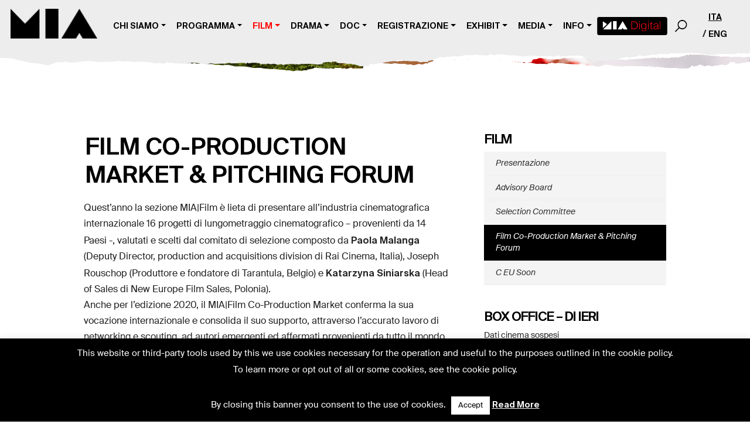

--- FILE ---
content_type: text/html; charset=UTF-8
request_url: https://2020.miamarket.it/it/film/film-co-production-market-pitching-forum/
body_size: 21834
content:
<!DOCTYPE html>
<html lang="it-IT" xmlns:fb="https://www.facebook.com/2008/fbml" xmlns:addthis="https://www.addthis.com/help/api-spec" >
<head>
	<meta charset="UTF-8">
	<meta name="viewport" content="width=device-width, initial-scale=1, maximum-scale=1">
	<link rel="icon" href="https://2020.miamarket.it/wp-content/themes/Divi/images/favicon.png" type="image/png" />
	<title>Film Co-Production Market &amp; Pitching Forum - Mia Market</title>
	<link rel="profile" href="https://gmpg.org/xfn/11">
	<link rel="pingback" href="https://2020.miamarket.it/xmlrpc.php">
	<meta name='robots' content='index, follow, max-image-preview:large, max-snippet:-1, max-video-preview:-1' />
<link rel="alternate" href="https://2020.miamarket.it/it/film/film-co-production-market-pitching-forum/" hreflang="it" />
<link rel="alternate" href="https://2020.miamarket.it/en/film-en/co-production-market-pitching-forum/" hreflang="en" />

	<!-- This site is optimized with the Yoast SEO plugin v16.1.1 - https://yoast.com/wordpress/plugins/seo/ -->
	<title>Film Co-Production Market &amp; Pitching Forum - Mia Market</title>
	<meta name="description" content="Le iscrizioni per la prossima edizione del MIA|Film Co-Production Market (14-18 ottobre 2020) sono aperte!" />
	<link rel="canonical" href="https://2020.miamarket.it/it/film/film-co-production-market-pitching-forum/" />
	<meta property="og:locale" content="it_IT" />
	<meta property="og:locale:alternate" content="en_US" />
	<meta property="og:type" content="article" />
	<meta property="og:title" content="Film Co-Production Market &amp; Pitching Forum - Mia Market" />
	<meta property="og:description" content="Le iscrizioni per la prossima edizione del MIA|Film Co-Production Market (14-18 ottobre 2020) sono aperte!" />
	<meta property="og:url" content="https://2020.miamarket.it/it/film/film-co-production-market-pitching-forum/" />
	<meta property="og:site_name" content="MIA | Mercato Internazionale Audiovisivo" />
	<meta property="article:modified_time" content="2020-09-30T12:59:33+00:00" />
	<meta name="twitter:card" content="summary" />
	<meta name="twitter:label1" content="Tempo di lettura stimato">
	<meta name="twitter:data1" content="4 minuti">
	<script type="application/ld+json" class="yoast-schema-graph">{"@context":"https://schema.org","@graph":[{"@type":"Organization","@id":"https://2020.miamarket.it/#organization","name":"MIA|Mercato Internazionale Audiovisivo","url":"https://2020.miamarket.it/","sameAs":[],"logo":{"@type":"ImageObject","@id":"https://2020.miamarket.it/#logo","inLanguage":"it-IT","url":"https://2020.miamarket.it/wp-content/uploads/2019/04/logo-gsd.jpg","contentUrl":"https://2020.miamarket.it/wp-content/uploads/2019/04/logo-gsd.jpg","width":242,"height":60,"caption":"MIA|Mercato Internazionale Audiovisivo"},"image":{"@id":"https://2020.miamarket.it/#logo"}},{"@type":"WebSite","@id":"https://2020.miamarket.it/#website","url":"https://2020.miamarket.it/","name":"MIA | Mercato Internazionale Audiovisivo","description":"MIA \u00e8 il primo hub italiano per tutti i segmenti del prodotto audiovisivo concepito per essere trasversale (Cinema I TV I Doc)","publisher":{"@id":"https://2020.miamarket.it/#organization"},"potentialAction":[{"@type":"SearchAction","target":"https://2020.miamarket.it/?s={search_term_string}","query-input":"required name=search_term_string"}],"inLanguage":"it-IT"},{"@type":"WebPage","@id":"https://2020.miamarket.it/it/film/film-co-production-market-pitching-forum/#webpage","url":"https://2020.miamarket.it/it/film/film-co-production-market-pitching-forum/","name":"Film Co-Production Market & Pitching Forum - Mia Market","isPartOf":{"@id":"https://2020.miamarket.it/#website"},"datePublished":"2020-03-15T11:31:51+00:00","dateModified":"2020-09-30T12:59:33+00:00","description":"Le iscrizioni per la prossima edizione del MIA|Film Co-Production Market (14-18 ottobre 2020) sono aperte!","breadcrumb":{"@id":"https://2020.miamarket.it/it/film/film-co-production-market-pitching-forum/#breadcrumb"},"inLanguage":"it-IT","potentialAction":[{"@type":"ReadAction","target":["https://2020.miamarket.it/it/film/film-co-production-market-pitching-forum/"]}]},{"@type":"BreadcrumbList","@id":"https://2020.miamarket.it/it/film/film-co-production-market-pitching-forum/#breadcrumb","itemListElement":[{"@type":"ListItem","position":1,"item":{"@type":"WebPage","@id":"https://2020.miamarket.it/it/","url":"https://2020.miamarket.it/it/","name":"Home"}},{"@type":"ListItem","position":2,"item":{"@type":"WebPage","@id":"https://2020.miamarket.it/it/film/","url":"https://2020.miamarket.it/it/film/","name":"Film"}},{"@type":"ListItem","position":3,"item":{"@type":"WebPage","@id":"https://2020.miamarket.it/it/film/film-co-production-market-pitching-forum/","url":"https://2020.miamarket.it/it/film/film-co-production-market-pitching-forum/","name":"Film Co-Production Market &#038; Pitching Forum"}}]}]}</script>
	<!-- / Yoast SEO plugin. -->


<link rel='dns-prefetch' href='//maxcdn.bootstrapcdn.com' />
<link rel='dns-prefetch' href='//fonts.googleapis.com' />
<link rel='dns-prefetch' href='//s.w.org' />
<link rel="alternate" type="application/rss+xml" title="MIA | Mercato Internazionale Audiovisivo &raquo; Feed" href="https://2020.miamarket.it/it/feed/" />
<link rel="alternate" type="application/rss+xml" title="MIA | Mercato Internazionale Audiovisivo &raquo; Feed dei commenti" href="https://2020.miamarket.it/it/comments/feed/" />
		<!-- This site uses the Google Analytics by MonsterInsights plugin v7.17.0 - Using Analytics tracking - https://www.monsterinsights.com/ -->
							<script src="//www.googletagmanager.com/gtag/js?id=UA-98193300-1"  type="text/javascript" data-cfasync="false"></script>
			<script type="text/javascript" data-cfasync="false">
				var mi_version = '7.17.0';
				var mi_track_user = true;
				var mi_no_track_reason = '';
				
								var disableStr = 'ga-disable-UA-98193300-1';

				/* Function to detect opted out users */
				function __gtagTrackerIsOptedOut() {
					return document.cookie.indexOf( disableStr + '=true' ) > - 1;
				}

				/* Disable tracking if the opt-out cookie exists. */
				if ( __gtagTrackerIsOptedOut() ) {
					window[disableStr] = true;
				}

				/* Opt-out function */
				function __gtagTrackerOptout() {
					document.cookie = disableStr + '=true; expires=Thu, 31 Dec 2099 23:59:59 UTC; path=/';
					window[disableStr] = true;
				}

				if ( 'undefined' === typeof gaOptout ) {
					function gaOptout() {
						__gtagTrackerOptout();
					}
				}
								window.dataLayer = window.dataLayer || [];
				if ( mi_track_user ) {
					function __gtagTracker() {dataLayer.push( arguments );}
					__gtagTracker( 'js', new Date() );
					__gtagTracker( 'set', {
						'developer_id.dZGIzZG' : true,
						                    });
					__gtagTracker( 'config', 'UA-98193300-1', {
						forceSSL:true,link_attribution:true,					} );
										window.gtag = __gtagTracker;										(
						function () {
							/* https://developers.google.com/analytics/devguides/collection/analyticsjs/ */
							/* ga and __gaTracker compatibility shim. */
							var noopfn = function () {
								return null;
							};
							var newtracker = function () {
								return new Tracker();
							};
							var Tracker = function () {
								return null;
							};
							var p = Tracker.prototype;
							p.get = noopfn;
							p.set = noopfn;
							p.send = function (){
								var args = Array.prototype.slice.call(arguments);
								args.unshift( 'send' );
								__gaTracker.apply(null, args);
							};
							var __gaTracker = function () {
								var len = arguments.length;
								if ( len === 0 ) {
									return;
								}
								var f = arguments[len - 1];
								if ( typeof f !== 'object' || f === null || typeof f.hitCallback !== 'function' ) {
									if ( 'send' === arguments[0] ) {
										var hitConverted, hitObject = false, action;
										if ( 'event' === arguments[1] ) {
											if ( 'undefined' !== typeof arguments[3] ) {
												hitObject = {
													'eventAction': arguments[3],
													'eventCategory': arguments[2],
													'eventLabel': arguments[4],
													'value': arguments[5] ? arguments[5] : 1,
												}
											}
										}
										if ( typeof arguments[2] === 'object' ) {
											hitObject = arguments[2];
										}
										if ( typeof arguments[5] === 'object' ) {
											Object.assign( hitObject, arguments[5] );
										}
										if ( 'undefined' !== typeof (
											arguments[1].hitType
										) ) {
											hitObject = arguments[1];
										}
										if ( hitObject ) {
											action = 'timing' === arguments[1].hitType ? 'timing_complete' : hitObject.eventAction;
											hitConverted = mapArgs( hitObject );
											__gtagTracker( 'event', action, hitConverted );
										}
									}
									return;
								}

								function mapArgs( args ) {
									var gaKey, hit = {};
									var gaMap = {
										'eventCategory': 'event_category',
										'eventAction': 'event_action',
										'eventLabel': 'event_label',
										'eventValue': 'event_value',
										'nonInteraction': 'non_interaction',
										'timingCategory': 'event_category',
										'timingVar': 'name',
										'timingValue': 'value',
										'timingLabel': 'event_label',
									};
									for ( gaKey in gaMap ) {
										if ( 'undefined' !== typeof args[gaKey] ) {
											hit[gaMap[gaKey]] = args[gaKey];
										}
									}
									return hit;
								}

								try {
									f.hitCallback();
								} catch ( ex ) {
								}
							};
							__gaTracker.create = newtracker;
							__gaTracker.getByName = newtracker;
							__gaTracker.getAll = function () {
								return [];
							};
							__gaTracker.remove = noopfn;
							__gaTracker.loaded = true;
							window['__gaTracker'] = __gaTracker;
						}
					)();
									} else {
										console.log( "" );
					( function () {
							function __gtagTracker() {
								return null;
							}
							window['__gtagTracker'] = __gtagTracker;
							window['gtag'] = __gtagTracker;
					} )();
									}
			</script>
				<!-- / Google Analytics by MonsterInsights -->
				<script type="text/javascript">
			window._wpemojiSettings = {"baseUrl":"https:\/\/s.w.org\/images\/core\/emoji\/13.0.1\/72x72\/","ext":".png","svgUrl":"https:\/\/s.w.org\/images\/core\/emoji\/13.0.1\/svg\/","svgExt":".svg","source":{"concatemoji":"https:\/\/2020.miamarket.it\/wp-includes\/js\/wp-emoji-release.min.js?ver=5.7.14"}};
			!function(e,a,t){var n,r,o,i=a.createElement("canvas"),p=i.getContext&&i.getContext("2d");function s(e,t){var a=String.fromCharCode;p.clearRect(0,0,i.width,i.height),p.fillText(a.apply(this,e),0,0);e=i.toDataURL();return p.clearRect(0,0,i.width,i.height),p.fillText(a.apply(this,t),0,0),e===i.toDataURL()}function c(e){var t=a.createElement("script");t.src=e,t.defer=t.type="text/javascript",a.getElementsByTagName("head")[0].appendChild(t)}for(o=Array("flag","emoji"),t.supports={everything:!0,everythingExceptFlag:!0},r=0;r<o.length;r++)t.supports[o[r]]=function(e){if(!p||!p.fillText)return!1;switch(p.textBaseline="top",p.font="600 32px Arial",e){case"flag":return s([127987,65039,8205,9895,65039],[127987,65039,8203,9895,65039])?!1:!s([55356,56826,55356,56819],[55356,56826,8203,55356,56819])&&!s([55356,57332,56128,56423,56128,56418,56128,56421,56128,56430,56128,56423,56128,56447],[55356,57332,8203,56128,56423,8203,56128,56418,8203,56128,56421,8203,56128,56430,8203,56128,56423,8203,56128,56447]);case"emoji":return!s([55357,56424,8205,55356,57212],[55357,56424,8203,55356,57212])}return!1}(o[r]),t.supports.everything=t.supports.everything&&t.supports[o[r]],"flag"!==o[r]&&(t.supports.everythingExceptFlag=t.supports.everythingExceptFlag&&t.supports[o[r]]);t.supports.everythingExceptFlag=t.supports.everythingExceptFlag&&!t.supports.flag,t.DOMReady=!1,t.readyCallback=function(){t.DOMReady=!0},t.supports.everything||(n=function(){t.readyCallback()},a.addEventListener?(a.addEventListener("DOMContentLoaded",n,!1),e.addEventListener("load",n,!1)):(e.attachEvent("onload",n),a.attachEvent("onreadystatechange",function(){"complete"===a.readyState&&t.readyCallback()})),(n=t.source||{}).concatemoji?c(n.concatemoji):n.wpemoji&&n.twemoji&&(c(n.twemoji),c(n.wpemoji)))}(window,document,window._wpemojiSettings);
		</script>
		<meta content="MIA v.1.0.0" name="generator"/><style type="text/css">
img.wp-smiley,
img.emoji {
	display: inline !important;
	border: none !important;
	box-shadow: none !important;
	height: 1em !important;
	width: 1em !important;
	margin: 0 .07em !important;
	vertical-align: -0.1em !important;
	background: none !important;
	padding: 0 !important;
}
</style>
	<link rel='stylesheet' id='mediaelement-css'  href='https://2020.miamarket.it/wp-includes/js/mediaelement/mediaelementplayer-legacy.min.css?ver=4.2.16' type='text/css' media='all' />
<link rel='stylesheet' id='wp-mediaelement-css'  href='https://2020.miamarket.it/wp-includes/js/mediaelement/wp-mediaelement.min.css?ver=5.7.14' type='text/css' media='all' />
<link rel='stylesheet' id='yarppWidgetCss-css'  href='https://2020.miamarket.it/wp-content/plugins/mihdan-yarpp-master/style/widget.css?ver=5.7.14' type='text/css' media='all' />
<link rel='stylesheet' id='wp-block-library-css'  href='https://2020.miamarket.it/wp-includes/css/dist/block-library/style.min.css?ver=5.7.14' type='text/css' media='all' />
<link rel='stylesheet' id='cookie-law-info-css'  href='https://2020.miamarket.it/wp-content/plugins/cookie-law-info/public/css/cookie-law-info-public.css?ver=2.0.1' type='text/css' media='all' />
<link rel='stylesheet' id='cookie-law-info-gdpr-css'  href='https://2020.miamarket.it/wp-content/plugins/cookie-law-info/public/css/cookie-law-info-gdpr.css?ver=2.0.1' type='text/css' media='all' />
<link rel='stylesheet' id='wtfdivi-user-css-css'  href='https://2020.miamarket.it/wp-content/uploads/wtfdivi/wp_head.css?ver=1554938199' type='text/css' media='all' />
<link rel='stylesheet' id='wp-pagenavi-css'  href='https://2020.miamarket.it/wp-content/plugins/wp-pagenavi/pagenavi-css.css?ver=2.70' type='text/css' media='all' />
<link rel='stylesheet' id='ivory-search-styles-css'  href='https://2020.miamarket.it/wp-content/plugins/add-search-to-menu/public/css/ivory-search.min.css?ver=4.6.2' type='text/css' media='all' />
<link rel='stylesheet' id='bootstrap-css'  href='https://2020.miamarket.it/wp-content/themes/mia/2020/libs/bootstrap/css/bootstrap.min.css?ver=5.7.14' type='text/css' media='all' />
<link rel='stylesheet' id='owl-carousel-css'  href='https://2020.miamarket.it/wp-content/themes/mia/2020/libs/owl-carousel/dist/assets/owl.carousel.min.css?ver=5.7.14' type='text/css' media='all' />
<link rel='stylesheet' id='fancybox-css'  href='https://2020.miamarket.it/wp-content/themes/mia/2020/libs/fancybox/dist/jquery.fancybox.min.css?ver=5.7.14' type='text/css' media='all' />
<link rel='stylesheet' id='style-2020-css'  href='https://2020.miamarket.it/wp-content/themes/mia/2020/style.css?ver=5.7.14' type='text/css' media='all' />
<link rel='stylesheet' id='parent-style-css'  href='https://2020.miamarket.it/wp-content/themes/Divi/style.css?ver=5.7.14' type='text/css' media='all' />
<link rel='stylesheet' id='font-awesome-css'  href='https://maxcdn.bootstrapcdn.com/font-awesome/4.7.0/css/font-awesome.min.css?ver=5.7.14' type='text/css' media='all' />
<link rel='stylesheet' id='magnific-popup-css-css'  href='https://2020.miamarket.it/wp-content/themes/mia/magnific-popup/magnific-popup.css?ver=5.7.14' type='text/css' media='all' />
<link rel='stylesheet' id='divi-style-css'  href='https://2020.miamarket.it/wp-content/themes/mia/style.css?ver=4.9.3' type='text/css' media='all' />
<link rel='stylesheet' id='et-builder-googlefonts-cached-css'  href='https://fonts.googleapis.com/css?family=Roboto:100,100italic,300,300italic,regular,italic,500,500italic,700,700italic,900,900italic&#038;subset=latin,latin-ext&#038;display=swap' type='text/css' media='all' />
<link rel='stylesheet' id='addthis_all_pages-css'  href='https://2020.miamarket.it/wp-content/plugins/addthis/frontend/build/addthis_wordpress_public.min.css?ver=5.7.14' type='text/css' media='all' />
<link rel='stylesheet' id='dashicons-css'  href='https://2020.miamarket.it/wp-includes/css/dashicons.min.css?ver=5.7.14' type='text/css' media='all' />
<script type='text/javascript' src='https://2020.miamarket.it/wp-includes/js/jquery/jquery.min.js?ver=3.5.1' id='jquery-core-js'></script>
<script type='text/javascript' src='https://2020.miamarket.it/wp-includes/js/jquery/jquery-migrate.min.js?ver=3.3.2' id='jquery-migrate-js'></script>
<script type='text/javascript' id='monsterinsights-frontend-script-js-extra'>
/* <![CDATA[ */
var monsterinsights_frontend = {"js_events_tracking":"true","download_extensions":"doc,pdf,ppt,zip,xls,docx,pptx,xlsx","inbound_paths":"[{\"path\":\"\\\/go\\\/\",\"label\":\"affiliate\"},{\"path\":\"\\\/recommend\\\/\",\"label\":\"affiliate\"}]","home_url":"https:\/\/2020.miamarket.it","hash_tracking":"false","ua":"UA-98193300-1"};
/* ]]> */
</script>
<script type='text/javascript' src='https://2020.miamarket.it/wp-content/plugins/google-analytics-for-wordpress/assets/js/frontend-gtag.min.js?ver=7.17.0' id='monsterinsights-frontend-script-js'></script>
<script type='text/javascript' id='cookie-law-info-js-extra'>
/* <![CDATA[ */
var Cli_Data = {"nn_cookie_ids":[],"cookielist":[],"non_necessary_cookies":[],"ccpaEnabled":"","ccpaRegionBased":"","ccpaBarEnabled":"","ccpaType":"gdpr","js_blocking":"","custom_integration":"","triggerDomRefresh":"","secure_cookies":""};
var cli_cookiebar_settings = {"animate_speed_hide":"500","animate_speed_show":"500","background":"#36416e","border":"#444","border_on":"","button_1_button_colour":"#000","button_1_button_hover":"#000000","button_1_link_colour":"#fff","button_1_as_button":"1","button_1_new_win":"","button_2_button_colour":"#333","button_2_button_hover":"#292929","button_2_link_colour":"#ffffff","button_2_as_button":"","button_2_hidebar":"","button_3_button_colour":"#000","button_3_button_hover":"#000000","button_3_link_colour":"#fff","button_3_as_button":"1","button_3_new_win":"","button_4_button_colour":"#000","button_4_button_hover":"#000000","button_4_link_colour":"#fff","button_4_as_button":"1","button_7_button_colour":"#61a229","button_7_button_hover":"#4e8221","button_7_link_colour":"#fff","button_7_as_button":"1","button_7_new_win":"","font_family":"inherit","header_fix":"","notify_animate_hide":"1","notify_animate_show":"","notify_div_id":"#cookie-law-info-bar","notify_position_horizontal":"right","notify_position_vertical":"bottom","scroll_close":"","scroll_close_reload":"","accept_close_reload":"","reject_close_reload":"","showagain_tab":"","showagain_background":"#fff","showagain_border":"#000","showagain_div_id":"#cookie-law-info-again","showagain_x_position":"100px","text":"#ffffff","show_once_yn":"","show_once":"10000","logging_on":"","as_popup":"","popup_overlay":"1","bar_heading_text":"","cookie_bar_as":"banner","popup_showagain_position":"bottom-right","widget_position":"left"};
var log_object = {"ajax_url":"https:\/\/2020.miamarket.it\/wp-admin\/admin-ajax.php"};
/* ]]> */
</script>
<script type='text/javascript' src='https://2020.miamarket.it/wp-content/plugins/cookie-law-info/public/js/cookie-law-info-public.js?ver=2.0.1' id='cookie-law-info-js'></script>
<script type='text/javascript' src='https://2020.miamarket.it/wp-content/themes/mia/2020/libs/bootstrap/js/bootstrap.min.js?ver=5' id='bootstrap-js'></script>
<script type='text/javascript' src='https://2020.miamarket.it/wp-content/themes/mia/ds-script.js?ver=5.7.14' id='ds-theme-script-js'></script>
<script type='text/javascript' src='https://2020.miamarket.it/wp-content/themes/mia/magnific-popup/jquery.magnific-popup.min.js?ver=5.7.14' id='magnific-popup-js-js'></script>
<link rel="https://api.w.org/" href="https://2020.miamarket.it/wp-json/" /><link rel="alternate" type="application/json" href="https://2020.miamarket.it/wp-json/wp/v2/pages/40671" /><link rel="EditURI" type="application/rsd+xml" title="RSD" href="https://2020.miamarket.it/xmlrpc.php?rsd" />
<link rel="wlwmanifest" type="application/wlwmanifest+xml" href="https://2020.miamarket.it/wp-includes/wlwmanifest.xml" /> 
<meta name="generator" content="WordPress 5.7.14" />
<link rel='shortlink' href='https://2020.miamarket.it/?p=40671' />
<link rel="alternate" type="application/json+oembed" href="https://2020.miamarket.it/wp-json/oembed/1.0/embed?url=https%3A%2F%2F2020.miamarket.it%2Fit%2Ffilm%2Ffilm-co-production-market-pitching-forum%2F" />
<link rel="alternate" type="text/xml+oembed" href="https://2020.miamarket.it/wp-json/oembed/1.0/embed?url=https%3A%2F%2F2020.miamarket.it%2Fit%2Ffilm%2Ffilm-co-production-market-pitching-forum%2F&#038;format=xml" />
<style>
/* Display the team member icons */
.db_pb_team_member_website_icon:before{content:"\e0e3";}
.db_pb_team_member_email_icon:before{content:"\e010";}
.db_pb_team_member_instagram_icon:before{content:"\e09a";}

/* Fix email icon hidden by Email Address Encoder plugin */
ul.et_pb_member_social_links li > span { 
	display: inline-block !important; 
}
</style>
<style>
@media only screen and (min-width: 981px) {
    .et_pb_module.db_inline_form .et_pb_newsletter_fields > p { 
        flex: auto !important;
    }
    .et_pb_module.db_inline_form .et_pb_newsletter_fields p.et_pb_newsletter_field {
        margin-right: 2%; 
    }
}
</style>
<meta name="viewport" content="width=device-width, initial-scale=1.0, maximum-scale=1.0, user-scalable=0" /><link rel="preload" href="https://2020.miamarket.it/wp-content/themes/Divi/core/admin/fonts/modules.ttf" as="font" crossorigin="anonymous">
        <script>
          window.fbAsyncInit = function() {
            FB.init({
              appId      : '2369758186391744',
              xfbml      : true,
              version    : 'v2.7'
            });
          };

          (function(d, s, id){
             var js, fjs = d.getElementsByTagName(s)[0];
             if (d.getElementById(id)) {return;}
             js = d.createElement(s); js.id = id;
             js.src = "//connect.facebook.net/en_US/sdk.js";
             fjs.parentNode.insertBefore(js, fjs);
           }(document, 'script', 'facebook-jssdk'));
        </script>

    			<script type="text/javascript">
				var cli_flush_cache = true;
			</script>
<link rel="icon" href="https://2020.miamarket.it/wp-content/uploads/2020/05/ms-icon-310x310-1-45x45.png" sizes="32x32" />
<link rel="icon" href="https://2020.miamarket.it/wp-content/uploads/2020/05/ms-icon-310x310-1-300x300.png" sizes="192x192" />
<link rel="apple-touch-icon" href="https://2020.miamarket.it/wp-content/uploads/2020/05/ms-icon-310x310-1-300x300.png" />
<meta name="msapplication-TileImage" content="https://2020.miamarket.it/wp-content/uploads/2020/05/ms-icon-310x310-1-300x300.png" />
<style id="et-divi-customizer-global-cached-inline-styles">body,.et_pb_column_1_2 .et_quote_content blockquote cite,.et_pb_column_1_2 .et_link_content a.et_link_main_url,.et_pb_column_1_3 .et_quote_content blockquote cite,.et_pb_column_3_8 .et_quote_content blockquote cite,.et_pb_column_1_4 .et_quote_content blockquote cite,.et_pb_blog_grid .et_quote_content blockquote cite,.et_pb_column_1_3 .et_link_content a.et_link_main_url,.et_pb_column_3_8 .et_link_content a.et_link_main_url,.et_pb_column_1_4 .et_link_content a.et_link_main_url,.et_pb_blog_grid .et_link_content a.et_link_main_url,body .et_pb_bg_layout_light .et_pb_post p,body .et_pb_bg_layout_dark .et_pb_post p{font-size:16px}.et_pb_slide_content,.et_pb_best_value{font-size:18px}body{color:#222222}h1,h2,h3,h4,h5,h6{color:#000eee}.woocommerce #respond input#submit,.woocommerce-page #respond input#submit,.woocommerce #content input.button,.woocommerce-page #content input.button,.woocommerce-message,.woocommerce-error,.woocommerce-info{background:#000eee!important}#et_search_icon:hover,.mobile_menu_bar:before,.mobile_menu_bar:after,.et_toggle_slide_menu:after,.et-social-icon a:hover,.et_pb_sum,.et_pb_pricing li a,.et_pb_pricing_table_button,.et_overlay:before,.entry-summary p.price ins,.woocommerce div.product span.price,.woocommerce-page div.product span.price,.woocommerce #content div.product span.price,.woocommerce-page #content div.product span.price,.woocommerce div.product p.price,.woocommerce-page div.product p.price,.woocommerce #content div.product p.price,.woocommerce-page #content div.product p.price,.et_pb_member_social_links a:hover,.woocommerce .star-rating span:before,.woocommerce-page .star-rating span:before,.et_pb_widget li a:hover,.et_pb_filterable_portfolio .et_pb_portfolio_filters li a.active,.et_pb_filterable_portfolio .et_pb_portofolio_pagination ul li a.active,.et_pb_gallery .et_pb_gallery_pagination ul li a.active,.wp-pagenavi span.current,.wp-pagenavi a:hover,.nav-single a,.tagged_as a,.posted_in a{color:#000eee}.et_pb_contact_submit,.et_password_protected_form .et_submit_button,.et_pb_bg_layout_light .et_pb_newsletter_button,.comment-reply-link,.form-submit .et_pb_button,.et_pb_bg_layout_light .et_pb_promo_button,.et_pb_bg_layout_light .et_pb_more_button,.woocommerce a.button.alt,.woocommerce-page a.button.alt,.woocommerce button.button.alt,.woocommerce button.button.alt.disabled,.woocommerce-page button.button.alt,.woocommerce-page button.button.alt.disabled,.woocommerce input.button.alt,.woocommerce-page input.button.alt,.woocommerce #respond input#submit.alt,.woocommerce-page #respond input#submit.alt,.woocommerce #content input.button.alt,.woocommerce-page #content input.button.alt,.woocommerce a.button,.woocommerce-page a.button,.woocommerce button.button,.woocommerce-page button.button,.woocommerce input.button,.woocommerce-page input.button,.et_pb_contact p input[type="checkbox"]:checked+label i:before,.et_pb_bg_layout_light.et_pb_module.et_pb_button{color:#000eee}.footer-widget h4{color:#000eee}.et-search-form,.nav li ul,.et_mobile_menu,.footer-widget li:before,.et_pb_pricing li:before,blockquote{border-color:#000eee}.et_pb_counter_amount,.et_pb_featured_table .et_pb_pricing_heading,.et_quote_content,.et_link_content,.et_audio_content,.et_pb_post_slider.et_pb_bg_layout_dark,.et_slide_in_menu_container,.et_pb_contact p input[type="radio"]:checked+label i:before{background-color:#000eee}.container,.et_pb_row,.et_pb_slider .et_pb_container,.et_pb_fullwidth_section .et_pb_title_container,.et_pb_fullwidth_section .et_pb_title_featured_container,.et_pb_fullwidth_header:not(.et_pb_fullscreen) .et_pb_fullwidth_header_container{max-width:1100px}.et_boxed_layout #page-container,.et_boxed_layout.et_non_fixed_nav.et_transparent_nav #page-container #top-header,.et_boxed_layout.et_non_fixed_nav.et_transparent_nav #page-container #main-header,.et_fixed_nav.et_boxed_layout #page-container #top-header,.et_fixed_nav.et_boxed_layout #page-container #main-header,.et_boxed_layout #page-container .container,.et_boxed_layout #page-container .et_pb_row{max-width:1260px}a{color:#000eee}#main-header,#main-header .nav li ul,.et-search-form,#main-header .et_mobile_menu{background-color:rgba(255,255,255,0)}#main-header .nav li ul{background-color:rgba(0,0,0,0.85)}.nav li ul{border-color:rgba(0,0,0,0.85)}#top-header,#et-secondary-nav li ul{background-color:rgba(0,0,0,0.85)}.et_header_style_centered .mobile_nav .select_page,.et_header_style_split .mobile_nav .select_page,.et_nav_text_color_light #top-menu>li>a,.et_nav_text_color_dark #top-menu>li>a,#top-menu a,.et_mobile_menu li a,.et_nav_text_color_light .et_mobile_menu li a,.et_nav_text_color_dark .et_mobile_menu li a,#et_search_icon:before,.et_search_form_container input,span.et_close_search_field:after,#et-top-navigation .et-cart-info{color:#000000}.et_search_form_container input::-moz-placeholder{color:#000000}.et_search_form_container input::-webkit-input-placeholder{color:#000000}.et_search_form_container input:-ms-input-placeholder{color:#000000}#main-header .nav li ul a{color:#0a0a0a}#top-menu li a,.et_search_form_container input{font-weight:bold;font-style:italic;text-transform:uppercase;text-decoration:none}.et_search_form_container input::-moz-placeholder{font-weight:bold;font-style:italic;text-transform:uppercase;text-decoration:none}.et_search_form_container input::-webkit-input-placeholder{font-weight:bold;font-style:italic;text-transform:uppercase;text-decoration:none}.et_search_form_container input:-ms-input-placeholder{font-weight:bold;font-style:italic;text-transform:uppercase;text-decoration:none}#top-menu li.current-menu-ancestor>a,#top-menu li.current-menu-item>a,#top-menu li.current_page_item>a,.et_color_scheme_red #top-menu li.current-menu-ancestor>a,.et_color_scheme_red #top-menu li.current-menu-item>a,.et_color_scheme_red #top-menu li.current_page_item>a,.et_color_scheme_pink #top-menu li.current-menu-ancestor>a,.et_color_scheme_pink #top-menu li.current-menu-item>a,.et_color_scheme_pink #top-menu li.current_page_item>a,.et_color_scheme_orange #top-menu li.current-menu-ancestor>a,.et_color_scheme_orange #top-menu li.current-menu-item>a,.et_color_scheme_orange #top-menu li.current_page_item>a,.et_color_scheme_green #top-menu li.current-menu-ancestor>a,.et_color_scheme_green #top-menu li.current-menu-item>a,.et_color_scheme_green #top-menu li.current_page_item>a{color:#e63337}#main-footer{background-color:rgba(255,255,255,0)}#footer-widgets .footer-widget a,#footer-widgets .footer-widget li a,#footer-widgets .footer-widget li a:hover{color:#ffffff}.footer-widget{color:#ffffff}#main-footer .footer-widget h4{color:#e63337}.footer-widget li:before{border-color:#e63337}.footer-widget,.footer-widget li,.footer-widget li a,#footer-info{font-size:15px}.footer-widget .et_pb_widget div,.footer-widget .et_pb_widget ul,.footer-widget .et_pb_widget ol,.footer-widget .et_pb_widget label{line-height:1.7em}#footer-widgets .footer-widget li:before{top:9.75px}#et-footer-nav{background-color:rgba(255,255,255,0)}.bottom-nav,.bottom-nav a,.bottom-nav li.current-menu-item a{color:#ffffff}#et-footer-nav .bottom-nav li.current-menu-item a{color:#ffffff}#footer-bottom{background-color:rgba(0,0,0,0)}#footer-info,#footer-info a{color:#ffffff}#footer-info{font-size:13px}#footer-bottom .et-social-icon a{font-size:15px}#footer-bottom .et-social-icon a{color:#ffffff}#main-header{box-shadow:none}.et-fixed-header#main-header{box-shadow:none!important}body .et_pb_button,.woocommerce a.button.alt,.woocommerce-page a.button.alt,.woocommerce button.button.alt,.woocommerce button.button.alt.disabled,.woocommerce-page button.button.alt,.woocommerce-page button.button.alt.disabled,.woocommerce input.button.alt,.woocommerce-page input.button.alt,.woocommerce #respond input#submit.alt,.woocommerce-page #respond input#submit.alt,.woocommerce #content input.button.alt,.woocommerce-page #content input.button.alt,.woocommerce a.button,.woocommerce-page a.button,.woocommerce button.button,.woocommerce-page button.button,.woocommerce input.button,.woocommerce-page input.button,.woocommerce #respond input#submit,.woocommerce-page #respond input#submit,.woocommerce #content input.button,.woocommerce-page #content input.button,.woocommerce-message a.button.wc-forward{font-size:15px;border-width:1px!important;border-radius:0px}body.et_pb_button_helper_class .et_pb_button,body.et_pb_button_helper_class .et_pb_module.et_pb_button,.woocommerce.et_pb_button_helper_class a.button.alt,.woocommerce-page.et_pb_button_helper_class a.button.alt,.woocommerce.et_pb_button_helper_class button.button.alt,.woocommerce.et_pb_button_helper_class button.button.alt.disabled,.woocommerce-page.et_pb_button_helper_class button.button.alt,.woocommerce-page.et_pb_button_helper_class button.button.alt.disabled,.woocommerce.et_pb_button_helper_class input.button.alt,.woocommerce-page.et_pb_button_helper_class input.button.alt,.woocommerce.et_pb_button_helper_class #respond input#submit.alt,.woocommerce-page.et_pb_button_helper_class #respond input#submit.alt,.woocommerce.et_pb_button_helper_class #content input.button.alt,.woocommerce-page.et_pb_button_helper_class #content input.button.alt,.woocommerce.et_pb_button_helper_class a.button,.woocommerce-page.et_pb_button_helper_class a.button,.woocommerce.et_pb_button_helper_class button.button,.woocommerce-page.et_pb_button_helper_class button.button,.woocommerce.et_pb_button_helper_class input.button,.woocommerce-page.et_pb_button_helper_class input.button,.woocommerce.et_pb_button_helper_class #respond input#submit,.woocommerce-page.et_pb_button_helper_class #respond input#submit,.woocommerce.et_pb_button_helper_class #content input.button,.woocommerce-page.et_pb_button_helper_class #content input.button{color:#ffffff}body .et_pb_button:after,.woocommerce a.button.alt:after,.woocommerce-page a.button.alt:after,.woocommerce button.button.alt:after,.woocommerce-page button.button.alt:after,.woocommerce input.button.alt:after,.woocommerce-page input.button.alt:after,.woocommerce #respond input#submit.alt:after,.woocommerce-page #respond input#submit.alt:after,.woocommerce #content input.button.alt:after,.woocommerce-page #content input.button.alt:after,.woocommerce a.button:after,.woocommerce-page a.button:after,.woocommerce button.button:after,.woocommerce-page button.button:after,.woocommerce input.button:after,.woocommerce-page input.button:after,.woocommerce #respond input#submit:after,.woocommerce-page #respond input#submit:after,.woocommerce #content input.button:after,.woocommerce-page #content input.button:after{font-size:24px}body .et_pb_bg_layout_light.et_pb_button:hover,body .et_pb_bg_layout_light .et_pb_button:hover,body .et_pb_button:hover{color:#ffffff!important;border-radius:0px}.woocommerce a.button.alt:hover,.woocommerce-page a.button.alt:hover,.woocommerce button.button.alt:hover,.woocommerce button.button.alt.disabled:hover,.woocommerce-page button.button.alt:hover,.woocommerce-page button.button.alt.disabled:hover,.woocommerce input.button.alt:hover,.woocommerce-page input.button.alt:hover,.woocommerce #respond input#submit.alt:hover,.woocommerce-page #respond input#submit.alt:hover,.woocommerce #content input.button.alt:hover,.woocommerce-page #content input.button.alt:hover,.woocommerce a.button:hover,.woocommerce-page a.button:hover,.woocommerce button.button:hover,.woocommerce-page button.button:hover,.woocommerce input.button:hover,.woocommerce-page input.button:hover,.woocommerce #respond input#submit:hover,.woocommerce-page #respond input#submit:hover,.woocommerce #content input.button:hover,.woocommerce-page #content input.button:hover{color:#ffffff!important;border-radius:0px}h1,h2,h3,h4,h5,h6,.et_quote_content blockquote p,.et_pb_slide_description .et_pb_slide_title{line-height:1.4em}body #page-container .et_slide_in_menu_container{background:#e63337}@media only screen and (min-width:981px){.et_pb_section{padding:2% 0}.et_pb_fullwidth_section{padding:0}.et_pb_row{padding:1% 0}.et_header_style_centered.et_hide_primary_logo #main-header:not(.et-fixed-header) .logo_container,.et_header_style_centered.et_hide_fixed_logo #main-header.et-fixed-header .logo_container{height:11.88px}.et_header_style_left .et-fixed-header #et-top-navigation,.et_header_style_split .et-fixed-header #et-top-navigation{padding:33px 0 0 0}.et_header_style_left .et-fixed-header #et-top-navigation nav>ul>li>a,.et_header_style_split .et-fixed-header #et-top-navigation nav>ul>li>a{padding-bottom:33px}.et_header_style_centered header#main-header.et-fixed-header .logo_container{height:66px}.et_header_style_split #main-header.et-fixed-header .centered-inline-logo-wrap{width:66px;margin:-66px 0}.et_header_style_split .et-fixed-header .centered-inline-logo-wrap #logo{max-height:66px}.et_pb_svg_logo.et_header_style_split .et-fixed-header .centered-inline-logo-wrap #logo{height:66px}.et_header_style_slide .et-fixed-header #et-top-navigation,.et_header_style_fullscreen .et-fixed-header #et-top-navigation{padding:24px 0 24px 0!important}.et-fixed-header#top-header,.et-fixed-header#top-header #et-secondary-nav li ul{background-color:rgba(255,255,255,0.93)}.et-fixed-header#main-header,.et-fixed-header#main-header .nav li ul,.et-fixed-header .et-search-form{background-color:rgba(255,255,255,0.93)}.et-fixed-header #top-menu a,.et-fixed-header #et_search_icon:before,.et-fixed-header #et_top_search .et-search-form input,.et-fixed-header .et_search_form_container input,.et-fixed-header .et_close_search_field:after,.et-fixed-header #et-top-navigation .et-cart-info{color:#ffffff!important}.et-fixed-header .et_search_form_container input::-moz-placeholder{color:#ffffff!important}.et-fixed-header .et_search_form_container input::-webkit-input-placeholder{color:#ffffff!important}.et-fixed-header .et_search_form_container input:-ms-input-placeholder{color:#ffffff!important}.et-fixed-header #top-menu li.current-menu-ancestor>a,.et-fixed-header #top-menu li.current-menu-item>a,.et-fixed-header #top-menu li.current_page_item>a{color:#ffffff!important}}@media only screen and (min-width:1375px){.et_pb_row{padding:13px 0}.et_pb_section{padding:27px 0}.single.et_pb_pagebuilder_layout.et_full_width_page .et_post_meta_wrapper{padding-top:41px}.et_pb_fullwidth_section{padding:0}}h1,h1.et_pb_contact_main_title,.et_pb_title_container h1{font-size:32px}h2,.product .related h2,.et_pb_column_1_2 .et_quote_content blockquote p{font-size:27px}h3{font-size:23px}h4,.et_pb_circle_counter h3,.et_pb_number_counter h3,.et_pb_column_1_3 .et_pb_post h2,.et_pb_column_1_4 .et_pb_post h2,.et_pb_blog_grid h2,.et_pb_column_1_3 .et_quote_content blockquote p,.et_pb_column_3_8 .et_quote_content blockquote p,.et_pb_column_1_4 .et_quote_content blockquote p,.et_pb_blog_grid .et_quote_content blockquote p,.et_pb_column_1_3 .et_link_content h2,.et_pb_column_3_8 .et_link_content h2,.et_pb_column_1_4 .et_link_content h2,.et_pb_blog_grid .et_link_content h2,.et_pb_column_1_3 .et_audio_content h2,.et_pb_column_3_8 .et_audio_content h2,.et_pb_column_1_4 .et_audio_content h2,.et_pb_blog_grid .et_audio_content h2,.et_pb_column_3_8 .et_pb_audio_module_content h2,.et_pb_column_1_3 .et_pb_audio_module_content h2,.et_pb_gallery_grid .et_pb_gallery_item h3,.et_pb_portfolio_grid .et_pb_portfolio_item h2,.et_pb_filterable_portfolio_grid .et_pb_portfolio_item h2{font-size:19px}h5{font-size:16px}h6{font-size:15px}.et_pb_slide_description .et_pb_slide_title{font-size:48px}.woocommerce ul.products li.product h3,.woocommerce-page ul.products li.product h3,.et_pb_gallery_grid .et_pb_gallery_item h3,.et_pb_portfolio_grid .et_pb_portfolio_item h2,.et_pb_filterable_portfolio_grid .et_pb_portfolio_item h2,.et_pb_column_1_4 .et_pb_audio_module_content h2{font-size:16px}@media only screen and (max-width:980px){body,.et_pb_column_1_2 .et_quote_content blockquote cite,.et_pb_column_1_2 .et_link_content a.et_link_main_url,.et_pb_column_1_3 .et_quote_content blockquote cite,.et_pb_column_3_8 .et_quote_content blockquote cite,.et_pb_column_1_4 .et_quote_content blockquote cite,.et_pb_blog_grid .et_quote_content blockquote cite,.et_pb_column_1_3 .et_link_content a.et_link_main_url,.et_pb_column_3_8 .et_link_content a.et_link_main_url,.et_pb_column_1_4 .et_link_content a.et_link_main_url,.et_pb_blog_grid .et_link_content a.et_link_main_url{font-size:15px}.et_pb_slider.et_pb_module .et_pb_slides .et_pb_slide_content,.et_pb_best_value{font-size:17px}h1{font-size:29px}h2,.product .related h2,.et_pb_column_1_2 .et_quote_content blockquote p{font-size:24px}h3{font-size:21px}h4,.et_pb_circle_counter h3,.et_pb_number_counter h3,.et_pb_column_1_3 .et_pb_post h2,.et_pb_column_1_4 .et_pb_post h2,.et_pb_blog_grid h2,.et_pb_column_1_3 .et_quote_content blockquote p,.et_pb_column_3_8 .et_quote_content blockquote p,.et_pb_column_1_4 .et_quote_content blockquote p,.et_pb_blog_grid .et_quote_content blockquote p,.et_pb_column_1_3 .et_link_content h2,.et_pb_column_3_8 .et_link_content h2,.et_pb_column_1_4 .et_link_content h2,.et_pb_blog_grid .et_link_content h2,.et_pb_column_1_3 .et_audio_content h2,.et_pb_column_3_8 .et_audio_content h2,.et_pb_column_1_4 .et_audio_content h2,.et_pb_blog_grid .et_audio_content h2,.et_pb_column_3_8 .et_pb_audio_module_content h2,.et_pb_column_1_3 .et_pb_audio_module_content h2,.et_pb_gallery_grid .et_pb_gallery_item h3,.et_pb_portfolio_grid .et_pb_portfolio_item h2,.et_pb_filterable_portfolio_grid .et_pb_portfolio_item h2{font-size:17px}.et_pb_slider.et_pb_module .et_pb_slides .et_pb_slide_description .et_pb_slide_title{font-size:44px}.woocommerce ul.products li.product h3,.woocommerce-page ul.products li.product h3,.et_pb_gallery_grid .et_pb_gallery_item h3,.et_pb_portfolio_grid .et_pb_portfolio_item h2,.et_pb_filterable_portfolio_grid .et_pb_portfolio_item h2,.et_pb_column_1_4 .et_pb_audio_module_content h2{font-size:15px}h5{font-size:15px}h6{font-size:13px}.et_pb_section{padding:15px 0}.et_pb_section.et_pb_fullwidth_section{padding:0}.et_pb_row,.et_pb_column .et_pb_row_inner{padding:5px 0}}@media only screen and (max-width:767px){h1{font-size:24px}h2,.product .related h2,.et_pb_column_1_2 .et_quote_content blockquote p{font-size:20px}h3{font-size:17px}h4,.et_pb_circle_counter h3,.et_pb_number_counter h3,.et_pb_column_1_3 .et_pb_post h2,.et_pb_column_1_4 .et_pb_post h2,.et_pb_blog_grid h2,.et_pb_column_1_3 .et_quote_content blockquote p,.et_pb_column_3_8 .et_quote_content blockquote p,.et_pb_column_1_4 .et_quote_content blockquote p,.et_pb_blog_grid .et_quote_content blockquote p,.et_pb_column_1_3 .et_link_content h2,.et_pb_column_3_8 .et_link_content h2,.et_pb_column_1_4 .et_link_content h2,.et_pb_blog_grid .et_link_content h2,.et_pb_column_1_3 .et_audio_content h2,.et_pb_column_3_8 .et_audio_content h2,.et_pb_column_1_4 .et_audio_content h2,.et_pb_blog_grid .et_audio_content h2,.et_pb_column_3_8 .et_pb_audio_module_content h2,.et_pb_column_1_3 .et_pb_audio_module_content h2,.et_pb_gallery_grid .et_pb_gallery_item h3,.et_pb_portfolio_grid .et_pb_portfolio_item h2,.et_pb_filterable_portfolio_grid .et_pb_portfolio_item h2{font-size:14px}.et_pb_slider.et_pb_module .et_pb_slides .et_pb_slide_description .et_pb_slide_title{font-size:36px}.woocommerce ul.products li.product h3,.woocommerce-page ul.products li.product h3,.et_pb_gallery_grid .et_pb_gallery_item h3,.et_pb_portfolio_grid .et_pb_portfolio_item h2,.et_pb_filterable_portfolio_grid .et_pb_portfolio_item h2,.et_pb_column_1_4 .et_pb_audio_module_content h2{font-size:12px}h5{font-size:12px}h6{font-size:11px}}	h1,h2,h3,h4,h5,h6{font-family:'Roboto',Helvetica,Arial,Lucida,sans-serif}body,input,textarea,select{font-family:'Roboto',Helvetica,Arial,Lucida,sans-serif}#main-header,#et-top-navigation{font-family:'Roboto',Helvetica,Arial,Lucida,sans-serif}</style></head>

<body data-rsssl=1 class="page-template-default page page-id-40671 page-child parent-pageid-40667 y2020 dbdb_divi_2_4_up desktop do-etfw Divi et_button_no_icon et_pb_button_helper_class et_transparent_nav et_fixed_nav et_show_nav et_primary_nav_dropdown_animation_fade et_secondary_nav_dropdown_animation_fade et_header_style_left et_pb_footer_columns2 et_cover_background et_pb_gutter osx et_pb_gutters2 et_right_sidebar et_divi_theme et-db et_minified_js et_minified_css">

	<header class="mb-3">
		<nav class="navbar navbar-expand-xl navbar-light">
			<a class="navbar-brand" href="https://2020.miamarket.it/it" title="MIA | Mercato Internazionale Audiovisivo">
				<img src="https://2020.miamarket.it/wp-content/themes/mia/2020/images/logo.png" srcset="https://2020.miamarket.it/wp-content/themes/mia/2020/images/logo@2x.png 2x" class="img-fluid">
			</a>
			<div>
				<span class="d-inline-block d-xl-none">
					<form role="search" method="get" id="searchform" class="searchform" action="https://2020.miamarket.it/it/">
				<div>
					<label class="screen-reader-text" for="s">Ricerca per:</label>
					<input type="text" value="" name="s" id="s" />
					<input type="submit" id="searchsubmit" value="Cerca" />
				</div>
			</form>				</span>
				<button class="navbar-toggler" type="button" data-toggle="collapse" data-target="#navbar" aria-controls="navbar" aria-expanded="false" aria-label="Menu">
					<span class="navbar-toggler-icon"></span>
				</button>
			</div>
			<div class="collapse navbar-collapse justify-content-end text-center" id="navbar">
				<ul id="menu-principale-it" class="navbar-nav"><li id="menu-item-42291" class="menu-item menu-item-type-custom menu-item-object-custom menu-item-has-children menu-item-42291 nav-item dropdown"><a href="#!" class="nav-link dropdown-toggle" data-toggle="dropdown">Chi siamo</a>
<div class="dropdown-menu">
<a href="https://2020.miamarket.it/it/chi-siamo/chi-siamo/" class=" dropdown-item">Chi siamo</a><a href="https://2020.miamarket.it/it/chi-siamo/partners/" class=" dropdown-item">Partners</a><a href="https://2020.miamarket.it/it/chi-siamo/mia-2020/" class=" dropdown-item">Mia 2020</a><a href="https://2020.miamarket.it/it/chi-siamo/mia-team-2020/" class=" dropdown-item">MIA Team 2020</a><a href="https://2020.miamarket.it/it/chi-siamo/i-nostri-spazi/" class=" dropdown-item">I nostri spazi</a><a href="https://2020.miamarket.it/it/chi-siamo/mia-digital/" class=" dropdown-item">MIA Digital</a><a href="https://2020.miamarket.it/it/chi-siamo/passate-edizioni/" class=" dropdown-item">Tutte le edizioni</a><a href="https://2020.miamarket.it/it/chi-siamo/sostenibilita/" class=" dropdown-item">Sostenibilità</a><a href="https://2020.miamarket.it/it/chi-siamo/lavora-con-noi/" class=" dropdown-item">Lavora con noi</a></div>
</li>
<li id="menu-item-42292" class="menu-item menu-item-type-custom menu-item-object-custom menu-item-has-children menu-item-42292 nav-item dropdown"><a href="#!" class="nav-link dropdown-toggle" data-toggle="dropdown">Programma</a>
<div class="dropdown-menu">
<a href="https://2020.miamarket.it/it/programma-generale/" class=" dropdown-item">Programma generale</a><a href="https://2020.miamarket.it/it/programma-generale/talks/" class=" dropdown-item">Talks</a><a href="https://2020.miamarket.it/it/programma-generale/speakers-2/" class=" dropdown-item">Speakers</a><a href="https://2020.miamarket.it/it/programma-generale/meet-the-future/" class=" dropdown-item">Meet the Future</a></div>
</li>
<li id="menu-item-42293" class="menu-item menu-item-type-custom menu-item-object-custom current-menu-ancestor current-menu-parent menu-item-has-children menu-item-42293 nav-item dropdown"><a href="#!" class="nav-link dropdown-toggle" data-toggle="dropdown">Film</a>
<div class="dropdown-menu">
<a href="https://2020.miamarket.it/it/film/presentazione/" class=" dropdown-item">Presentazione</a><a href="https://2020.miamarket.it/it/film/advisory-board/" class=" dropdown-item">Advisory Board</a><a href="https://2020.miamarket.it/it/film/selection-committees/" class=" dropdown-item">Selection Committee</a><a href="https://2020.miamarket.it/it/film/film-co-production-market-pitching-forum/" class=" dropdown-item active">Film Co-Production Market &#038; Pitching Forum</a><a href="https://2020.miamarket.it/it/film/whats-next-italy/" class=" dropdown-item">What’s Next Italy</a><a href="https://2020.miamarket.it/it/film/c-eu-soon/" class=" dropdown-item">C EU Soon</a><a href="https://2020.miamarket.it/it/film/round-tables-meet-the-experts/" class=" dropdown-item">Round Tables &#038; Meet the Experts</a></div>
</li>
<li id="menu-item-42294" class="menu-item menu-item-type-custom menu-item-object-custom menu-item-has-children menu-item-42294 nav-item dropdown"><a href="#!" class="nav-link dropdown-toggle" data-toggle="dropdown">Drama</a>
<div class="dropdown-menu">
<a href="https://2020.miamarket.it/it/drama/presentazione/" class=" dropdown-item">Presentazione</a><a href="https://2020.miamarket.it/it/drama/advisory-board/" class=" dropdown-item">Advisory Board</a><a href="https://2020.miamarket.it/it/drama/comitato-esecutivo/" class=" dropdown-item">Comitato Esecutivo</a><a href="https://2020.miamarket.it/it/drama/drama-pitching-forum/" class=" dropdown-item">Drama Pitching Forum</a><a href="https://2020.miamarket.it/it/drama/greenlit/" class=" dropdown-item">GREENLit</a><a href="https://2020.miamarket.it/it/drama/hosted-pitch/" class=" dropdown-item">Hosted Pitch</a><a href="https://2020.miamarket.it/it/drama/pitchbook-mart/" class=" dropdown-item">Pitchbook Mart</a><a href="https://2020.miamarket.it/it/drama/drama-buyers-club/" class=" dropdown-item">Drama Buyers Club</a><a href="https://2020.miamarket.it/it/drama/sessions/" class=" dropdown-item">Sessions</a></div>
</li>
<li id="menu-item-42295" class="menu-item menu-item-type-custom menu-item-object-custom menu-item-has-children menu-item-42295 nav-item dropdown"><a href="#!" class="nav-link dropdown-toggle" data-toggle="dropdown">DOC</a>
<div class="dropdown-menu">
<a href="https://2020.miamarket.it/it/doc/presentazione/" class=" dropdown-item">Presentazione</a><a href="https://2020.miamarket.it/it/doc/advisory-board/" class=" dropdown-item">Advisory Board</a><a href="https://2020.miamarket.it/it/doc/doc-pitching-forum/" class=" dropdown-item">DOC Pitching Forum</a><a href="https://2020.miamarket.it/it/doc/italians-doc-it-better/" class=" dropdown-item">Italians Doc It Better</a><a href="https://2020.miamarket.it/it/doc/tailored-networking-activities/" class=" dropdown-item">Tailored Networking Activities</a></div>
</li>
<li id="menu-item-42296" class="menu-item menu-item-type-custom menu-item-object-custom menu-item-has-children menu-item-42296 nav-item dropdown"><a href="#!" class="nav-link dropdown-toggle" data-toggle="dropdown">Registrazione</a>
<div class="dropdown-menu">
<a href="https://2020.miamarket.it/it/registrazione/accrediti/" class=" dropdown-item">Accrediti</a><a href="https://2020.miamarket.it/it/registrazione/whos-coming/" class=" dropdown-item">Who’s Coming</a></div>
</li>
<li id="menu-item-41267" class="menu-item menu-item-type-post_type menu-item-object-page menu-item-has-children menu-item-41267 nav-item dropdown"><a href="https://2020.miamarket.it/it/exhibit/" class="nav-link dropdown-toggle" data-toggle="dropdown">Exhibit</a>
<div class="dropdown-menu">
<a href="https://2020.miamarket.it/it/exhibit/" class=" dropdown-item">Exhibit</a><a href="https://2020.miamarket.it/it/exhibit/market-screenings/" class=" dropdown-item">Market Screenings</a></div>
</li>
<li id="menu-item-9003" class="menu-item menu-item-type-custom menu-item-object-custom menu-item-has-children menu-item-9003 nav-item dropdown"><a href="#!" class="nav-link dropdown-toggle" data-toggle="dropdown">Media</a>
<div class="dropdown-menu">
<a href="https://2020.miamarket.it/it/media/press/" class=" dropdown-item">Press</a><a href="https://2020.miamarket.it/it/media/gallery/" class=" dropdown-item">Photogallery</a><a href="https://2020.miamarket.it/it/media/video/" class=" dropdown-item">Video</a></div>
</li>
<li id="menu-item-9103" class="menu-item menu-item-type-custom menu-item-object-custom menu-item-has-children menu-item-9103 nav-item dropdown"><a href="#!" class="nav-link dropdown-toggle" data-toggle="dropdown">Info</a>
<div class="dropdown-menu">
<a href="https://2020.miamarket.it/it/info/contatti/" class=" dropdown-item">Contatti</a></div>
</li>
<li id="menu-item-41717" class="featured menu-item menu-item-type-custom menu-item-object-custom menu-item-41717 nav-item"><a href="https://www.miadigital.it" class="nav-link">MIA DIGITAL</a></li>
</ul>				<span class="d-none d-xl-inline-block">
					<form role="search" method="get" id="searchform" class="searchform" action="https://2020.miamarket.it/it/">
				<div>
					<label class="screen-reader-text" for="s">Ricerca per:</label>
					<input type="text" value="" name="s" id="s" />
					<input type="submit" id="searchsubmit" value="Cerca" />
				</div>
			</form>				</span>
				<ul class="lang">
						<li class="lang-item lang-item-4673 lang-item-it current-lang lang-item-first"><a lang="it-IT" hreflang="it-IT" href="https://2020.miamarket.it/it/film/film-co-production-market-pitching-forum/">ITA</a></li>
	<li class="lang-item lang-item-4670 lang-item-en"><a lang="en-US" hreflang="en-US" href="https://2020.miamarket.it/en/film-en/co-production-market-pitching-forum/">ENG</a></li>
				</ul>
				<a href="#!" class="featured d-none">Mia Digital</a>
			</div>
		</nav>
	</header>

<div id="main-content">


	<div class="container">
		<div id="content-area" class="clearfix">
			<div id="left-area">


			
				<article id="post-40671" class="post-40671 page type-page status-publish hentry">

				
					<h1 class="entry-title main_title">Film Co-Production Market &#038; Pitching Forum</h1>
				
				
					<div class="entry-content">
					<div class="at-above-post-page addthis_tool" data-url="https://2020.miamarket.it/it/film/film-co-production-market-pitching-forum/"></div><p>Quest’anno la sezione MIA|Film è lieta di presentare all’industria cinematografica internazionale 16 progetti di lungometraggio cinematografico – provenienti da 14 Paesi -, valutati e scelti dal comitato di selezione composto da <strong>Paola Malanga</strong> (Deputy Director, production and acquisitions division di Rai Cinema, Italia), Joseph Rouschop (Produttore e fondatore di Tarantula, Belgio) e <strong>Katarzyna Siniarska</strong> (Head of Sales di New Europe Film Sales, Polonia).<br />
Anche per l’edizione 2020, il MIA|Film Co-Production Market conferma la sua vocazione internazionale e consolida il suo supporto, attraverso l’accurato lavoro di networking e scouting, ad autori emergenti ed affermati provenienti da tutto il mondo.<br />
Ben il 50% dei progetti selezionati sono ad opera di registe donne, così come la metà dei titoli sono di registi alla propria opera prima o seconda.</p>
<p>Oltre alla selezione internazionale del co-production market, quest’anno MIA|Film, con l’intento di offrire una ulteriore e mirata occasione di visibilità e business all’industria e al talento italiani, presenta inoltre <em><strong>Wanna Taste IT?</strong></em>, una nuova sezione dedicata esclusivamente a progetti cinematografici italiani in sviluppo che guardano al panorama internazionale e alla co-produzione ma sono ad uno stadio strutturale e di scrittura meno compiuto di quelli considerati eleggibili per il MIA|Film Co-Production Market. <strong><em>Wanna Taste IT?</em> </strong>intende essere una piattaforma di lancio e crescita, per offrire ai produttori e ai registi selezionati opportunità non soltanto in termini di puro business (grazie al networking mirato con potenziali co-produttori, sales, finanziatori) ma anche di alta formazione e aggiornamento rispetto ai vari contesti del mercato internazionale, grazie agli incontri con esperti del settore, rappresentanti di istituzioni, fondi e programmi di sostegno e formazione, che potranno offrire il proprio feedback su progetti e strategie.</p>
<p>Si conferma l’importante presenza di Eurimages – il Fondo per il Cinema del Consiglio d’Europa – che, riconoscendo quello di Roma come uno dei più importanti ed efficaci mercati di co-produzione europei, assegnerà l’<strong>Eurimages Co-production Development Award</strong>, un premio in denaro di 20.000 euro destinato allo sviluppo del progetto che meglio risponda ai criteri di collaborazione e co-produzione che ispirano Eurimages.<br />
Quest’anno, il MIA è inoltre orgoglioso di presentare l’<strong>ARTE Kino International Prize</strong>, un premio di 6.000 euro con cui ARTE intende supportare lo sviluppo di un progetto, che verrà scelto da una apposita giuria.</p>
<p>Per saperne di più, connettetevi alla nuovissima piattaforma MIA Digital, dove potrete trovare tutte le informazioni sui progetti selezionati e richiedere gli appuntamenti!</p>
<p style="text-align: center;"><strong>LA SELEZIONE DEL 2020</strong></p>
<p style="text-align: center;"><strong>AMOR Y DOLOR</strong> di Emanuele Scaringi (Italia)<br />
<em>Prodotto da Domenico Procacci (Fandango)</em></p>
<p style="text-align: center;"><strong>ANIMAL</strong> di Sofia Exarchou (Grecia)<br />
<em>Prodotto da Maria Drandaki, Maria Kontogianni (Homemade Films)</em></p>
<p style="text-align: center;"><strong>AUDREY LA MER</strong> di Sebastiano Riso (Italia)<br />
<em>Prodotto da Marco Cohen, Fabrizio Donvito, Benedetto Habib, Daniel Campos Pavoncelli (Indiana Production)</em></p>
<p style="text-align: center;"><strong>AUTONAUTS OF THE COSMOROUTE</strong> di Olivier Gondry, Leslie Menahem (Francia)<br />
<em>Prodotto da Edwina Liard, Nidia Santiago (Ikki Films)</em></p>
<p style="text-align: center;"><strong>THE BEAUTIFUL SUMMER</strong> di Laura Luchetti (Italia)<br />
<em>Prodotto da Giovanni Pompili (Kinoproduzioni), Luca Legnani (9.99 Films)</em></p>
<p style="text-align: center;"><strong>BIJUTERIE</strong> di Tomas Vengris (Lituania)<br />
<em>Prodotto da Emilija Sluskonyte (ACME Film)</em></p>
<p style="text-align: center;"><strong>LA CERCANIA</strong> di Jorge Thielen Armand (Francia/Venezuela)<br />
<em>Prodotto da Louise Bellicaud, Claire Charles-Gervais (In Vivo Films)</em></p>
<p style="text-align: center;"><strong>DALVA</strong> di Emmanuelle Nicot (Belgio/Francia)<br />
<em>Prodotto da Julie Esparbes (Hélicotronc), Delphine Schmit (Tripode Productions)</em></p>
<p style="text-align: center;"><strong>EBBA</strong> di Johanna Pyykkö (Norvegia)<br />
<em>Prodotto da Verona Meier (Ape&amp;Bjørn)</em></p>
<p style="text-align: center;"><strong>IT&#8217;S A SAD AND BEAUTIFUL WORLD</strong> di Cyril Aris (Libano)<br />
<em>Prodotto da Georg Neubert (Reynard Films)</em></p>
<p style="text-align: center;"><strong>THE LAST SHOT</strong> di Alex Rodrigo (Spagna)<br />
<em>Prodotto da Miguel Menéndez de Zubillaga e José Barrio (Mono Films)</em></p>
<p style="text-align: center;"><strong>THE RIOT</strong> di Evgeny Grigoryev (Russia)<br />
<em>Prodotto da Olga Erofeeva (Pervoe Kino Film Company)</em></p>
<p style="text-align: center;"><strong>THE ROUGH LIFE OF THE HEAVENLY ANIMALS</strong> di Beatriz Seigner (Brasile)<br />
<em>Prodotto da André Sobral e Laura Barzotto (Abrolhos Filmes)</em></p>
<p style="text-align: center;"><strong>THE SORCERERS</strong> di Christopher Murray (Cile/Messico/Germania)<br />
<em>Prodotto da Juan de Dios Larraín, Pablo Larraín, Rocío Jadue (Fabula)</em></p>
<p style="text-align: center;"><strong>SYMMETRY OF THE ISLAND</strong> di Anna Kazejak (Polonia)<br />
<em>Prodotto da Marta Lewandowska (Friends With Benefits Studio)</em></p>
<p style="text-align: center;"><strong>WHERE ELEPHANTS GO</strong> di Catalin Rotaru, Virginia Sarga (Romania)<br />
<em>Prodotto da Catalin Rotaru e Gabriela Suciu (Green Cat Film)</em></p>
<p>&nbsp;</p>
<p style="text-align: center;"><strong>WANNA TASTE IT</strong></p>
<p style="text-align: center;"><strong>PIÙ VELOCE DELL&#8217;OMBRA</strong> di Letizia Lamartire (Italia)<br />
<em>Prodotto da Costanza Coldagelli (Matrioska)</em></p>
<p style="text-align: center;"><strong>PURO SANGUE</strong> di Salvatore Lizzio (Italia)<br />
<em>Prodotto da Donatello Della Pepa (Revok)</em></p>
<p style="text-align: center;"><strong>LA SORELLA MAGGIORE</strong> di Ivan Silvestrini (Italia)<br />
<em>Prodotto da Marina Marzotto e Mattia Oddone (Propaganda Italia)</em></p>
<p style="text-align: center;"><strong>STAGIONE DI CACCIA</strong> di Giulia Di Battista (Italia)<br />
<em>Prodotto da Livia Mastrangelo e Antonello Sammito (Mastrangelo Cinematografica)</em></p>
<!-- AddThis Advanced Settings above via filter on the_content --><!-- AddThis Advanced Settings below via filter on the_content --><!-- AddThis Advanced Settings generic via filter on the_content --><!-- AddThis Share Buttons above via filter on the_content --><!-- AddThis Share Buttons below via filter on the_content --><div class="at-below-post-page addthis_tool" data-url="https://2020.miamarket.it/it/film/film-co-production-market-pitching-forum/"></div><!-- AddThis Share Buttons generic via filter on the_content -->					
					<!-- Film Co-Production Market IT -->
										
															
					
											<!-- Created with a shortcode from an AddThis plugin --><div class="addthis_inline_share_toolbox_below addthis_tool"></div><!-- End of short code snippet -->										</div> <!-- .entry-content -->

								
				</article> <!-- .et_pb_post -->

			
	
			</div> <!-- #left-area -->

				<div id="sidebar">
		<div id="nav_menu-2" class="et_pb_widget widget_nav_menu"><h4 class="widgettitle">Film</h4><div class="menu-menu-film-ita-container"><ul id="menu-menu-film-ita" class="menu"><li id="menu-item-42355" class="menu-item menu-item-type-post_type menu-item-object-page menu-item-42355"><a href="https://2020.miamarket.it/it/film/presentazione/">Presentazione</a></li>
<li id="menu-item-42366" class="menu-item menu-item-type-post_type menu-item-object-page menu-item-42366"><a href="https://2020.miamarket.it/it/film/advisory-board/">Advisory Board</a></li>
<li id="menu-item-42383" class="menu-item menu-item-type-post_type menu-item-object-page menu-item-42383"><a href="https://2020.miamarket.it/it/film/selection-committees/">Selection Committee</a></li>
<li id="menu-item-42398" class="menu-item menu-item-type-post_type menu-item-object-page current-menu-item page_item page-item-40671 current_page_item menu-item-42398"><a href="https://2020.miamarket.it/it/film/film-co-production-market-pitching-forum/" aria-current="page">Film Co-Production Market &#038; Pitching Forum</a></li>
<li id="menu-item-44629" class="menu-item menu-item-type-post_type menu-item-object-page menu-item-44629"><a href="https://2020.miamarket.it/it/film/c-eu-soon/">C EU Soon</a></li>
</ul></div></div> <!-- end .et_pb_widget --><div id="text-10" class="et_pb_widget widget_text"><h4 class="widgettitle">Box Office &#8211; Di ieri</h4>			<div class="textwidget"><p>Dati cinema sospesi</p>
<p>Fonte: <a href="https://www.cinetel.it/" target="_blank" rel="noopener">www.cinetel.it</a></p>
</div>
		</div> <!-- end .et_pb_widget --><div id="media_image-2" class="et_pb_widget widget_media_image"><img width="646" height="44" src="https://2020.miamarket.it/wp-content/uploads/2020/08/MIA_Strappo_A2.png" class="image wp-image-43484  attachment-full size-full" alt="" loading="lazy" style="max-width: 100%; height: auto;" srcset="https://2020.miamarket.it/wp-content/uploads/2020/08/MIA_Strappo_A2.png 646w, https://2020.miamarket.it/wp-content/uploads/2020/08/MIA_Strappo_A2-480x33.png 480w" sizes="(min-width: 0px) and (max-width: 480px) 480px, (min-width: 481px) 646px, 100vw" /></div> <!-- end .et_pb_widget --><div id="text-9" class="et_pb_widget widget_text"><h4 class="widgettitle">Ascolti TV – Prime Time</h4>			<div class="textwidget"><p>1. Rai1 &#8211; Leonardo 21.7%<br />
2. Canale5 &#8211; Champions League: Real Madrid vs Liverpool 12.4%<br />
3. Italia1 &#8211; Le Iene Show 10.4%</p>
<p>Fonte: <a href="http://www.davidemaggio.it">www.davidemaggio.it</a></p>
</div>
		</div> <!-- end .et_pb_widget --><div id="media_image-3" class="et_pb_widget widget_media_image"><img width="624" height="40" src="https://2020.miamarket.it/wp-content/uploads/2020/08/MIA_Strappo_B.png" class="image wp-image-43482  attachment-full size-full" alt="" loading="lazy" style="max-width: 100%; height: auto;" srcset="https://2020.miamarket.it/wp-content/uploads/2020/08/MIA_Strappo_B.png 624w, https://2020.miamarket.it/wp-content/uploads/2020/08/MIA_Strappo_B-480x31.png 480w" sizes="(min-width: 0px) and (max-width: 480px) 480px, (min-width: 481px) 624px, 100vw" /></div> <!-- end .et_pb_widget --><div id="text-4" class="et_pb_widget widget_text"><h4 class="widgettitle">Social TV &#8211; settimanale (interazioni)</h4>			<div class="textwidget"><p>Dati Social TV sospesi.<br />
<small>Fonte: <a href="https://www.nielsen.com/it/it/">www.nielsen.com</a></small></p>
</div>
		</div> <!-- end .et_pb_widget --><div id="media_image-4" class="et_pb_widget widget_media_image"><img width="622" height="34" src="https://2020.miamarket.it/wp-content/uploads/2020/08/MIA_Strappo_C.png" class="image wp-image-43483  attachment-full size-full" alt="" loading="lazy" style="max-width: 100%; height: auto;" srcset="https://2020.miamarket.it/wp-content/uploads/2020/08/MIA_Strappo_C.png 622w, https://2020.miamarket.it/wp-content/uploads/2020/08/MIA_Strappo_C-480x26.png 480w" sizes="(min-width: 0px) and (max-width: 480px) 480px, (min-width: 481px) 622px, 100vw" /></div> <!-- end .et_pb_widget --><style>.rpwe-block ul{
list-style: none !important;
margin-left: 0 !important;
padding-left: 0 !important;
}

.rpwe-block li{
border-bottom: 1px solid #eee;
margin-bottom: 10px;
padding-bottom: 8px;
padding-top: 8px;
list-style-type: none;
}

.rpwe-block a{
display: inline !important;
text-decoration: none;
color: #333;
}

.rpwe-block h3{
background: none !important;
clear: none;
margin-bottom: 0 !important;
margin-top: -5px !important;
font-weight: 400;
font-size: 13px !important;
line-height: 1.5em;
padding-bottom: 0;
color: #333;
}

.rpwe-thumb{
margin-right: 10px;
margin-bottom: 5px;
}

.rpwe-summary{
font-size: 13px;
}

.rpwe-time{
color: #333;
font-size: 12px;
display: block;
}

.rpwe-comment{
color: #bbb;
font-size: 11px;
padding-left: 5px;
}

.rpwe-alignleft{
display: inline;
float: left;
}

.rpwe-alignright{
display: inline;
float: right;
}

.rpwe-aligncenter{
display: block;
margin-left: auto;
margin-right: auto;
}

.rpwe-clearfix:before,
.rpwe-clearfix:after{
content: "";
display: table !important;
}

.rpwe-clearfix:after{
clear: both;
}

.rpwe-clearfix{
zoom: 1;
}
</style>	</div> <!-- end #sidebar -->
		</div> <!-- #content-area -->
	</div> <!-- .container -->


</div> <!-- #main-content -->


			<footer id="main-footer">
				
				<!-- mobile -->
				<div class="d-md-none">
					<div class="relative">
						<img src="https://2020.miamarket.it/wp-content/uploads/2020/10/mia_colophone-mobile_20201013.png" class="img-fluid">
						<a href="http://www.anica.it/" title="" style="position: absolute; left: 2.9%; top: 6.42%; width: 17.6%; height: 8.68%; z-index: 2;"></a><a href="https://www.apaonline.it/" title="" style="position: absolute; left: 21.96%; top: 6.49%; width: 15.61%; height: 9.34%; z-index: 2;"></a><a href="https://www.ice.it/" title="" style="position: absolute; left: 49.18%; top: 6.56%; width: 17.42%; height: 9.92%; z-index: 2;"></a><a href="https://www.esteri.it/mae/it/" title="" style="position: absolute; left: 67.97%; top: 6.49%; width: 18.42%; height: 10.28%; z-index: 2;"></a><a href="http://www.cinema.beniculturali.it/" title="" style="position: absolute; left: 2.9%; top: 21.22%; width: 19.69%; height: 8.9%; z-index: 2;"></a><a href="http://www.regione.lazio.it/" title="" style="position: absolute; left: 23.14%; top: 21.22%; width: 21.87%; height: 8.97%; z-index: 2;"></a><a href="https://www.mise.gov.it/index.php/it/" title="" style="position: absolute; left: 45.83%; top: 20.93%; width: 14.16%; height: 10.72%; z-index: 2;"></a><a href="http://www.europacreativa-media.it/" title="" style="position: absolute; left: 60.25%; top: 21.66%; width: 25.5%; height: 7.29%; z-index: 2;"></a><a href="https://www.unicredit.it/it/privati.html" title="" style="position: absolute; left: 3.54%; top: 38.95%; width: 22.32%; height: 5.84%; z-index: 2;"></a><a href="http://www.apuliafilmcommission.it/" title="" style="position: absolute; left: 33.39%; top: 38.37%; width: 18.97%; height: 7.08%; z-index: 2;"></a><a href="http://www.romacinemafest.it/" title="" style="position: absolute; left: 53.99%; top: 38.51%; width: 21.42%;  height: 5.98%; z-index: 2;"></a><a href="http://alice.mymovies.it/" title="" style="position: absolute; left: 76.04%; top: 38.51%; width: 9.8%; height: 7.15%; z-index: 2;"></a><a href="http://www.rai.it/" title="" style="position: absolute; left: 2.72%; top: 52%; width: 9.26%; height: 8.32%; z-index: 2;"></a><a href="https://variety.com/" title="" style="position: absolute; left: 12.98%; top: 51.79%; width: 15.06%; height: 6.42%; z-index: 2;"></a><a href="https://ec.europa.eu/regional_policy/it/funding/erdf/" title="" style="position: absolute; left: 2.99%; top: 66.66%; width: 12.79%; height: 8.1%; z-index: 2;"></a><a href="https://www.ponic.gov.it/sites/PON/homepage" title="" style="position: absolute; left: 16.42%; top: 66.59%; width: 21.23%; height: 7.88%; z-index: 2;"></a><a href="https://www.esteri.it/mae/it/" title="" style="position: absolute; left: 38.29%; top: 66.59%; width: 15.61%; height: 9.56%; z-index: 2;"></a><a href="https://www.mise.gov.it/index.php/it/" title="" style="position: absolute; left: 55.17%; top: 66.52%; width: 14.79%; height: 10.07%; z-index: 2;"></a><a href="https://www.ice.it/" title="" style="position: absolute; left: 70.69%; top: 66.45%; width: 17.51%; height: 9.77%; z-index: 2;"></a><a href="http://www.regione.lazio.it/" title="" style="position: absolute; left: 3.72%; top: 82.13%; width: 20.96%; height: 8.75%; z-index: 2;"></a><a href="http://www.lazioinnova.it/" title="" style="position: absolute; left: 25.68%; top: 82.06%; width: 8.53%; height: 8.39%; z-index: 2;"></a><a href="http://www.romalaziofilmcommission.it/" title="" style="position: absolute; left: 35.3%; top: 81.91%; width: 9.44%; height: 8.83%; z-index: 2;"></a><a href="https://www.rm.camcom.it/" title="" style="position: absolute; left: 45.73%; top: 81.98%; width: 24.95%; height: 8.32%; z-index: 2;"></a><a href="https://www.unioncamerelazio.it/" title="" style="position: absolute; left: 71.41%; top: 81.84%; width: 18.24%; height: 7.95%; z-index: 2;"></a>					</div>
				</div>

				<!-- desktop -->
				<div class="d-none d-md-block">
					<div class="relative">
						<img src="https://2020.miamarket.it/wp-content/uploads/2020/10/mia_colophon_20201013_v2.png" class="img-fluid">
						<a href="http://www.anica.it/" title="" style="position: absolute; left: 1.32%; top: 13.29%; width: 9.86%; height: 15.56%; z-index: 1;"></a><a href="https://www.apaonline.it/" title="" style="position: absolute; left: 11.67%; top: 13.29%; width: 6.93%; height: 16.62%; z-index: 2;"></a><a href="https://www.ice.it/" title="" style="position: absolute; left: 30.03%; top: 13.6%; width: 7.96%; height: 17.37%; z-index: 2;"></a><a href="https://www.esteri.it/mae/it/" title="" style="position: absolute; left: 38.87%; top: 13.14%; width: 8.79%; height: 19.18%; z-index: 2;"></a><a href="http://www.cinema.beniculturali.it/" title="" style="position: absolute; left: 58.94%; top: 16.62%; width: 9.08%; height: 13.14%; z-index: 2;"></a><a href="http://www.regione.lazio.it/" title="" style="position: absolute; left: 68.46%; top: 15.71%; width: 10.74%; height: 13.44%; z-index: 2;"></a><a href="https://www.mise.gov.it/index.php/it/" title="" style="position: absolute; left: 79.15%; top: 15.26%; width: 6.79%; height: 18.13%; z-index: 2;"></a><a href="http://www.europacreativa-media.it/" title="" style="position: absolute; left: 86.33%; top: 14.65%; width: 11.91%; height: 14.65%; z-index: 2;"></a><a href="https://www.unicredit.it/it/privati.html" title="" style="position: absolute; left: 1.51%; top: 45.17%; width: 11.82%; height: 15.41%; z-index: 2;"></a><a href="http://www.apuliafilmcommission.it/" title="" style="position: absolute; left: 14.89%; top: 45.62%; width: 9.72%; height: 16.47%; z-index: 2;"></a><a href="http://www.romacinemafest.it/" title="" style="position: absolute; left: 25.15%; top: 45.47%; width: 9.96%; height: 14.05%; z-index: 2;"></a><a href="http://alice.mymovies.it/" title="" style="position: absolute; left: 35.55%; top: 45.92%; width: 5.42%; height: 15.71%; z-index: 2;"></a><a href="http://www.rai.it/" title="" style="position: absolute; left: 42.77%; top: 45.77%; width: 4.49%; height: 13.9%; z-index: 2;"></a><a href="https://variety.com/" title="" style="position: absolute; left: 47.66%; top: 45.77%; width: 7.62%; height: 14.8%; z-index: 2;"></a><a href="https://ec.europa.eu/regional_policy/it/funding/erdf/" title="" style="position: absolute; left: 55.96%; top: 45.77%; width: 7.37%; height: 17.52%; z-index: 2;"></a><a href="https://www.ponic.gov.it/sites/PON/homepage" title="" style="position: absolute; left: 63.72%; top: 45.46%; width: 10.25%; height: 16.01%; z-index: 2;"></a><a href="https://www.esteri.it/mae/it/" title="" style="position: absolute; left: 74.22%; top: 45.47%; width: 8.11%; height: 19.49%; z-index: 2;"></a><a href="https://www.mise.gov.it/index.php/it/" title="" style="position: absolute; left: 82.76%; top: 45.77%; width: 7.52%; height: 20.54%; z-index: 2;"></a><a href="https://www.ice.it/" title="" style="position: absolute; left: 90.62%; top: 47.13%; width: 8.11%; height: 15.41%; z-index: 2;"></a><a href="http://www.regione.lazio.it/" title="" style="position: absolute; left: 2.25%; top: 77.04%; width: 11.08%; height: 11.03%; z-index: 2;"></a><a href="http://www.lazioinnova.it/" title="" style="position: absolute; left: 13.87%; top: 73.71%; width: 4.44%; height: 19.49%; z-index: 2;"></a><a href="http://www.romalaziofilmcommission.it/" title="" style="position: absolute; left: 19.04%; top: 74.92%; width: 4.98%; height: 15.26%; z-index: 2;"></a><a href="https://www.rm.camcom.it/" title="" style="position: absolute; left: 24.95%; top: 75.22%; width: 13.57%; height: 13.75%; z-index: 2;"></a><a href="https://www.unioncamerelazio.it/" title="" style="position: absolute; left: 39.7%; top: 72.66%; width: 11.52%; height: 18.58%; z-index: 2;"></a>					</div>
				</div>


		
				<div id="footer-bottom">
					<div class="container clearfix">
				<ul class="et-social-icons">

	<li class="et-social-icon et-social-facebook">
		<a href="https://www.facebook.com/MIAMarketRoma/" class="icon">
			<span>Facebook</span>
		</a>
	</li>
	<li class="et-social-icon et-social-twitter">
		<a href="https://twitter.com/MIAmarket_Rome" class="icon">
			<span>Twitter</span>
		</a>
	</li>

</ul><p>MIA|Mercato Internazionale Audiovisivo | C/O ANICA | V.le Regina Margherita, 286 00198 Rome +39 06 4425961 info@miamarket.it   —   <span style="text-decoration: underline;"><a href="https://2020.miamarket.it/it/privacy-policy/" target="_blank" rel="noopener">Privacy Policy</a></span></p>
					</div>	<!-- .container -->
				</div>
			</footer> <!-- #main-footer -->
		</div> <!-- #et-main-area -->


	</div> <!-- #page-container -->

	<!--googleoff: all--><div id="cookie-law-info-bar" data-nosnippet="true"><span>This website or third-party tools used by this we use cookies necessary for the operation and useful to the purposes outlined in the cookie policy. <br />To learn more or opt out of all or some cookies, see the cookie policy.<br /><br />
By closing this banner you consent to the use of cookies. <a role='button' tabindex='0' data-cli_action="accept" id="cookie_action_close_header"  class="medium cli-plugin-button cli-plugin-main-button cookie_action_close_header cli_action_button" style="display:inline-block; ">Accept</a> <a href='https://2020.miamarket.it/it/cookie-policy/' id="CONSTANT_OPEN_URL" target="_blank"  class="cli-plugin-main-link"  style="display:inline-block;" >Read More</a></span></div><div id="cookie-law-info-again" style="display:none;" data-nosnippet="true"><span id="cookie_hdr_showagain">Privacy & Cookies Policy</span></div><div class="cli-modal" data-nosnippet="true" id="cliSettingsPopup" tabindex="-1" role="dialog" aria-labelledby="cliSettingsPopup" aria-hidden="true">
  <div class="cli-modal-dialog" role="document">
	<div class="cli-modal-content cli-bar-popup">
	  	<button type="button" class="cli-modal-close" id="cliModalClose">
			<svg class="" viewBox="0 0 24 24"><path d="M19 6.41l-1.41-1.41-5.59 5.59-5.59-5.59-1.41 1.41 5.59 5.59-5.59 5.59 1.41 1.41 5.59-5.59 5.59 5.59 1.41-1.41-5.59-5.59z"></path><path d="M0 0h24v24h-24z" fill="none"></path></svg>
			<span class="wt-cli-sr-only">Chiudi</span>
	  	</button>
	  	<div class="cli-modal-body">
			<div class="cli-container-fluid cli-tab-container">
	<div class="cli-row">
		<div class="cli-col-12 cli-align-items-stretch cli-px-0">
			<div class="cli-privacy-overview">
				<h4>Privacy Overview</h4>				<div class="cli-privacy-content">
					<div class="cli-privacy-content-text">This website uses cookies to improve your experience while you navigate through the website. Out of these, the cookies that are categorized as necessary are stored on your browser as they are essential for the working of basic functionalities of the website. We also use third-party cookies that help us analyze and understand how you use this website. These cookies will be stored in your browser only with your consent. You also have the option to opt-out of these cookies. But opting out of some of these cookies may affect your browsing experience.</div>
				</div>
				<a class="cli-privacy-readmore"  aria-label="Mostra altro" tabindex="0" role="button" data-readmore-text="Mostra altro" data-readless-text="Mostra meno"></a>			</div>
		</div>
		<div class="cli-col-12 cli-align-items-stretch cli-px-0 cli-tab-section-container">
												<div class="cli-tab-section">
						<div class="cli-tab-header">
							<a role="button" tabindex="0" class="cli-nav-link cli-settings-mobile" data-target="necessary" data-toggle="cli-toggle-tab">
								Necessary							</a>
							<div class="wt-cli-necessary-checkbox">
                        <input type="checkbox" class="cli-user-preference-checkbox"  id="wt-cli-checkbox-necessary" data-id="checkbox-necessary" checked="checked"  />
                        <label class="form-check-label" for="wt-cli-checkbox-necessary">Necessary</label>
                    </div>
                    <span class="cli-necessary-caption">Sempre abilitato</span> 						</div>
						<div class="cli-tab-content">
							<div class="cli-tab-pane cli-fade" data-id="necessary">
								<p>Necessary cookies are absolutely essential for the website to function properly. This category only includes cookies that ensures basic functionalities and security features of the website. These cookies do not store any personal information.</p>
							</div>
						</div>
					</div>
																	<div class="cli-tab-section">
						<div class="cli-tab-header">
							<a role="button" tabindex="0" class="cli-nav-link cli-settings-mobile" data-target="non-necessary" data-toggle="cli-toggle-tab">
								Non-necessary							</a>
							<div class="cli-switch">
                        <input type="checkbox" id="wt-cli-checkbox-non-necessary" class="cli-user-preference-checkbox"  data-id="checkbox-non-necessary"  checked='checked' />
                        <label for="wt-cli-checkbox-non-necessary" class="cli-slider" data-cli-enable="Abilitato" data-cli-disable="Disabilitato"><span class="wt-cli-sr-only">Non-necessary</span></label>
                    </div>						</div>
						<div class="cli-tab-content">
							<div class="cli-tab-pane cli-fade" data-id="non-necessary">
								<p>Any cookies that may not be particularly necessary for the website to function and is used specifically to collect user personal data via analytics, ads, other embedded contents are termed as non-necessary cookies. It is mandatory to procure user consent prior to running these cookies on your website.</p>
							</div>
						</div>
					</div>
										</div>
	</div>
</div>
	  	</div>
	  	<div class="cli-modal-footer">
			<div class="wt-cli-element cli-container-fluid cli-tab-container">
				<div class="cli-row">
					<div class="cli-col-12 cli-align-items-stretch cli-px-0">
						<div class="cli-tab-footer wt-cli-privacy-overview-actions">
						
															<a id="wt-cli-privacy-save-btn" role="button" tabindex="0" data-cli-action="accept" class="wt-cli-privacy-btn cli_setting_save_button wt-cli-privacy-accept-btn cli-btn">ACCETTA E SALVA</a>
													</div>
						
					</div>
				</div>
			</div>
		</div>
	</div>
  </div>
</div>
<div class="cli-modal-backdrop cli-fade cli-settings-overlay"></div>
<div class="cli-modal-backdrop cli-fade cli-popupbar-overlay"></div>
<!--googleon: all-->	<style>
	.et_pb_slide.db_background_url:hover{
		cursor:pointer;
	}
	</style>
		<script>
	jQuery(function($){
		$(".db_background_url").click(function(){
			var url = $(this).data('db_background_url');
			if (url.indexOf('#') == 0 || url.indexOf('.') == 0) {
				et_pb_smooth_scroll($(url), false, 800);
			} else {
				document.location=url;
			}
		});
	});
	</script>
	
<script data-cfasync="false" type="text/javascript">if (window.addthis_product === undefined) { window.addthis_product = "wpp"; } if (window.wp_product_version === undefined) { window.wp_product_version = "wpp-6.2.6"; } if (window.addthis_share === undefined) { window.addthis_share = {}; } if (window.addthis_config === undefined) { window.addthis_config = {"data_track_clickback":true,"ignore_server_config":true,"ui_language":"en","ui_atversion":"300"}; } if (window.addthis_layers === undefined) { window.addthis_layers = {}; } if (window.addthis_layers_tools === undefined) { window.addthis_layers_tools = [{"sharetoolbox":{"numPreferredServices":5,"counts":"one","size":"32px","style":"fixed","shareCountThreshold":0,"services":"facebook,twitter,whatsapp,linkedin,pinterest_share,addthis","elements":".addthis_inline_share_toolbox_below"}},{"sharedock":{"counts":"one","numPreferredServices":4,"mobileButtonSize":"medium","position":"bottom","theme":"transparent","services":"facebook,twitter,whatsapp,linkedin,pinterest_share,addthis"}}]; } else { window.addthis_layers_tools.push({"sharetoolbox":{"numPreferredServices":5,"counts":"one","size":"32px","style":"fixed","shareCountThreshold":0,"services":"facebook,twitter,whatsapp,linkedin,pinterest_share,addthis","elements":".addthis_inline_share_toolbox_below"}}); window.addthis_layers_tools.push({"sharedock":{"counts":"one","numPreferredServices":4,"mobileButtonSize":"medium","position":"bottom","theme":"transparent","services":"facebook,twitter,whatsapp,linkedin,pinterest_share,addthis"}});  } if (window.addthis_plugin_info === undefined) { window.addthis_plugin_info = {"info_status":"enabled","cms_name":"WordPress","plugin_name":"Share Buttons by AddThis","plugin_version":"6.2.6","plugin_mode":"WordPress","anonymous_profile_id":"wp-1dc6d97eaad866d1fddadd9aca402dab","page_info":{"template":"pages","post_type":""},"sharing_enabled_on_post_via_metabox":false}; } 
                    (function() {
                      var first_load_interval_id = setInterval(function () {
                        if (typeof window.addthis !== 'undefined') {
                          window.clearInterval(first_load_interval_id);
                          if (typeof window.addthis_layers !== 'undefined' && Object.getOwnPropertyNames(window.addthis_layers).length > 0) {
                            window.addthis.layers(window.addthis_layers);
                          }
                          if (Array.isArray(window.addthis_layers_tools)) {
                            for (i = 0; i < window.addthis_layers_tools.length; i++) {
                              window.addthis.layers(window.addthis_layers_tools[i]);
                            }
                          }
                        }
                     },1000)
                    }());
                </script> <script data-cfasync="false" type="text/javascript" src="https://s7.addthis.com/js/300/addthis_widget.js#pubid=wp-1dc6d97eaad866d1fddadd9aca402dab" async="async"></script><script type='text/javascript' id='mediaelement-core-js-before'>
var mejsL10n = {"language":"it","strings":{"mejs.download-file":"Scarica il file","mejs.install-flash":"Stai usando un browser che non ha Flash player abilitato o installato. Attiva il tuo plugin Flash player o scarica l'ultima versione da https:\/\/get.adobe.com\/flashplayer\/","mejs.fullscreen":"Schermo intero","mejs.play":"Play","mejs.pause":"Pausa","mejs.time-slider":"Time Slider","mejs.time-help-text":"Usa i tasti freccia sinistra\/destra per avanzare di un secondo, su\/gi\u00f9 per avanzare di 10 secondi.","mejs.live-broadcast":"Diretta streaming","mejs.volume-help-text":"Usa i tasti freccia su\/gi\u00f9 per aumentare o diminuire il volume.","mejs.unmute":"Togli il muto","mejs.mute":"Muto","mejs.volume-slider":"Cursore del volume","mejs.video-player":"Video Player","mejs.audio-player":"Audio Player","mejs.captions-subtitles":"Didascalie\/Sottotitoli","mejs.captions-chapters":"Capitoli","mejs.none":"Nessuna","mejs.afrikaans":"Afrikaans","mejs.albanian":"Albanese","mejs.arabic":"Arabo","mejs.belarusian":"Bielorusso","mejs.bulgarian":"Bulgaro","mejs.catalan":"Catalano","mejs.chinese":"Cinese","mejs.chinese-simplified":"Cinese (semplificato)","mejs.chinese-traditional":"Cinese (tradizionale)","mejs.croatian":"Croato","mejs.czech":"Ceco","mejs.danish":"Danese","mejs.dutch":"Olandese","mejs.english":"Inglese","mejs.estonian":"Estone","mejs.filipino":"Filippino","mejs.finnish":"Finlandese","mejs.french":"Francese","mejs.galician":"Galician","mejs.german":"Tedesco","mejs.greek":"Greco","mejs.haitian-creole":"Haitian Creole","mejs.hebrew":"Ebraico","mejs.hindi":"Hindi","mejs.hungarian":"Ungherese","mejs.icelandic":"Icelandic","mejs.indonesian":"Indonesiano","mejs.irish":"Irish","mejs.italian":"Italiano","mejs.japanese":"Giapponese","mejs.korean":"Coreano","mejs.latvian":"Lettone","mejs.lithuanian":"Lituano","mejs.macedonian":"Macedone","mejs.malay":"Malese","mejs.maltese":"Maltese","mejs.norwegian":"Norvegese","mejs.persian":"Persiano","mejs.polish":"Polacco","mejs.portuguese":"Portoghese","mejs.romanian":"Romeno","mejs.russian":"Russo","mejs.serbian":"Serbo","mejs.slovak":"Slovak","mejs.slovenian":"Sloveno","mejs.spanish":"Spagnolo","mejs.swahili":"Swahili","mejs.swedish":"Svedese","mejs.tagalog":"Tagalog","mejs.thai":"Thailandese","mejs.turkish":"Turco","mejs.ukrainian":"Ucraino","mejs.vietnamese":"Vietnamita","mejs.welsh":"Gallese","mejs.yiddish":"Yiddish"}};
</script>
<script type='text/javascript' src='https://2020.miamarket.it/wp-includes/js/mediaelement/mediaelement-and-player.min.js?ver=4.2.16' id='mediaelement-core-js'></script>
<script type='text/javascript' src='https://2020.miamarket.it/wp-includes/js/mediaelement/mediaelement-migrate.min.js?ver=5.7.14' id='mediaelement-migrate-js'></script>
<script type='text/javascript' id='mediaelement-js-extra'>
/* <![CDATA[ */
var _wpmejsSettings = {"pluginPath":"\/wp-includes\/js\/mediaelement\/","classPrefix":"mejs-","stretching":"responsive"};
/* ]]> */
</script>
<script type='text/javascript' src='https://2020.miamarket.it/wp-includes/js/mediaelement/wp-mediaelement.min.js?ver=5.7.14' id='wp-mediaelement-js'></script>
<script type='text/javascript' src='https://2020.miamarket.it/wp-content/themes/mia/2020/libs/owl-carousel/dist/owl.carousel.min.js?ver=5' id='owl-carousel-js'></script>
<script type='text/javascript' src='https://2020.miamarket.it/wp-content/themes/mia/2020/libs/fancybox/dist/jquery.fancybox.min.js?ver=5' id='fancybox-js'></script>
<script type='text/javascript' src='https://2020.miamarket.it/wp-content/themes/mia/2020/script.js?ver=5' id='script-2020-js'></script>
<script type='text/javascript' id='divi-custom-script-js-extra'>
/* <![CDATA[ */
var DIVI = {"item_count":"%d Item","items_count":"%d Items"};
var et_shortcodes_strings = {"previous":"Precedente","next":"Avanti"};
var et_pb_custom = {"ajaxurl":"https:\/\/2020.miamarket.it\/wp-admin\/admin-ajax.php","images_uri":"https:\/\/2020.miamarket.it\/wp-content\/themes\/Divi\/images","builder_images_uri":"https:\/\/2020.miamarket.it\/wp-content\/themes\/Divi\/includes\/builder\/images","et_frontend_nonce":"508150166a","subscription_failed":"Si prega di verificare i campi di seguito per assicurarsi di aver inserito le informazioni corrette.","et_ab_log_nonce":"11c0af68d9","fill_message":"Compila i seguenti campi:","contact_error_message":"Per favore, correggi i seguenti errori:","invalid":"E-mail non valido","captcha":"Captcha","prev":"Indietro","previous":"Precedente","next":"Accanto","wrong_captcha":"Hai inserito un numero errato nei captcha.","wrong_checkbox":"Checkbox","ignore_waypoints":"no","is_divi_theme_used":"1","widget_search_selector":".widget_search","ab_tests":[],"is_ab_testing_active":"","page_id":"40671","unique_test_id":"","ab_bounce_rate":"5","is_cache_plugin_active":"yes","is_shortcode_tracking":"","tinymce_uri":""}; var et_builder_utils_params = {"condition":{"diviTheme":true,"extraTheme":false},"scrollLocations":["app","top"],"builderScrollLocations":{"desktop":"app","tablet":"app","phone":"app"},"onloadScrollLocation":"app","builderType":"fe"}; var et_frontend_scripts = {"builderCssContainerPrefix":"#et-boc","builderCssLayoutPrefix":"#et-boc .et-l"};
var et_pb_box_shadow_elements = [];
var et_pb_motion_elements = {"desktop":[],"tablet":[],"phone":[]};
var et_pb_sticky_elements = [];
/* ]]> */
</script>
<script type='text/javascript' src='https://2020.miamarket.it/wp-content/themes/Divi/js/custom.unified.js?ver=4.9.3' id='divi-custom-script-js'></script>
<script type='text/javascript' src='https://2020.miamarket.it/wp-content/plugins/easy-twitter-feed-widget/js/twitter-widgets.js?ver=1.0' id='do-etfw-twitter-widgets-js'></script>
<script type='text/javascript' src='https://2020.miamarket.it/wp-content/plugins/q2w3-fixed-widget/js/q2w3-fixed-widget.min.js?ver=5.3.0' id='q2w3_fixed_widget-js'></script>
<script type='text/javascript' src='https://2020.miamarket.it/wp-content/themes/Divi/core/admin/js/common.js?ver=4.9.3' id='et-core-common-js'></script>
<script type='text/javascript' src='https://2020.miamarket.it/wp-content/uploads/wtfdivi/wp_footer.js?ver=1554938199' id='wtfdivi-user-js-js'></script>
<script type='text/javascript' id='ivory-search-scripts-js-extra'>
/* <![CDATA[ */
var IvorySearchVars = {"is_analytics_enabled":"1"};
/* ]]> */
</script>
<script type='text/javascript' src='https://2020.miamarket.it/wp-content/plugins/add-search-to-menu/public/js/ivory-search.min.js?ver=4.6.2' id='ivory-search-scripts-js'></script>
<script type='text/javascript' src='https://2020.miamarket.it/wp-includes/js/wp-embed.min.js?ver=5.7.14' id='wp-embed-js'></script>

	<style>
				
		.et-fixed-header #top-menu a, .et-fixed-header #et_search_icon:before, .et-fixed-header #et_top_search .et-search-form input, .et-fixed-header .et_search_form_container input, .et-fixed-header .et_close_search_field:after, .et-fixed-header #et-top-navigation .et-cart-info {
			color: #000 !important;
		}
		.et-fixed-header #top-menu li.current-menu-ancestor>a, .et-fixed-header #top-menu li.current-menu-item>a {
			color: #f00 !important;
		}
	</style>


</body>
</html>


--- FILE ---
content_type: text/css
request_url: https://2020.miamarket.it/wp-content/uploads/wtfdivi/wp_head.css?ver=1554938199
body_size: 194
content:
.et_pb_text ul,.et_pb_text ol,.et_divi_builder #et_builder_outer_content .et_pb_module.et_pb_text ul,.et_divi_builder #et_builder_outer_content .et_pb_module.et_pb_text ol{margin:30px}.et_divi_builder #et_builder_outer_content .et_pb_module.et_pb_text li,.et_pb_text li{margin-top:16px}@media only screen and (max-width:980px){#top-header>.container,#main-header>.container,#et_search_outer>.container,body.single #main-content>.container,body.page:not(.et-tb-has-template) div.et_pb_row,body.page.et-tb-has-template .et-l--post>.et_builder_inner_content>.et_pb_section>.et_pb_row,body.single-project div.et_pb_row,body.single-project div.et_pb_row.et_pb_row_fullwidth{width:90% !important}}

--- FILE ---
content_type: text/css
request_url: https://2020.miamarket.it/wp-content/themes/mia/2020/style.css?ver=5.7.14
body_size: 3551
content:
/* OVERRIDE */

@font-face {
	font-family: 'Suisse';
	/*src: url('fonts/SuisseIntl-Regular.eot');*/
	src: /*url('fonts/SuisseIntl-Regular.eot?#iefix') format('embedded-opentype'),*/
	url('fonts/SuisseIntl-Regular.woff2') format('woff2'),
	url('fonts/SuisseIntl-Regular.woff') format('woff'),
	url('fonts/SuisseIntl-Regular.eot');
	/*
	url('fonts/SuisseIntl-Regular.svg#SuisseIntl') format('svg');
	*/
	font-weight: 400;
	font-style: normal;
}

@font-face {
	font-family: 'Suisse';
	/*src: url('fonts/SuisseIntl-RegularItalic.eot');*/
	src: /*url('fonts/SuisseIntl-RegularItalic.eot?#iefix') format('embedded-opentype'),*/
	url('fonts/SuisseIntl-RegularItalic.woff2') format('woff2'),
	url('fonts/SuisseIntl-RegularItalic.woff') format('woff'),
	url('fonts/SuisseIntl-RegularItalic.eot');
	/*
	url('fonts/SuisseIntl-RegularItalic.svg#SuisseIntl-Italic') format('svg');
	*/
	font-weight: 400;
	font-style: italic;
}

@font-face {
	font-family: 'Suisse';
	/*src: url('fonts/SuisseIntl-Medium.eot');*/
	src: /*url('fonts/SuisseIntl-Medium.eot?#iefix') format('embedded-opentype'),*/
	url('fonts/SuisseIntl-Medium.woff2') format('woff2'),
	url('fonts/SuisseIntl-Medium.woff') format('woff'),
	url('fonts/SuisseIntl-Medium.eot');
	/*
	url('fonts/SuisseIntl-Medium.svg#SuisseIntl-Medium') format('svg');
	*/
	font-weight: 500;
	font-style: normal;
}

@font-face {
	font-family: 'Suisse';
	/*src: url('fonts/SuisseIntl-SemiBold.eot');*/
	src: /*url('fonts/SuisseIntl-SemiBold.eot?#iefix') format('embedded-opentype'),*/
	url('fonts/SuisseIntl-SemiBold.woff2') format('woff2'),
	url('fonts/SuisseIntl-SemiBold.woff') format('woff'),
	url('fonts/SuisseIntl-SemiBold.eot');
	/*
	url('fonts/SuisseIntl-SemiBold.svg#SuisseIntl-Semibold') format('svg');
	*/
	font-weight: 600;
	font-style: normal;
}

body {
	font-family: 'Suisse', 'Arial' !important;
	font-weight: 400;
}

body * {
	font-family: 'Suisse', 'Arial' !important;
}

body.devel {
	padding-bottom: 57px;
}

#main-header {
	z-index: 400 !important;
	background: url('images/header.png') no-repeat top center !important;
	background-size: 100% auto;
}

.container, .et_pb_row, .et_pb_slider .et_pb_container, .et_pb_fullwidth_section .et_pb_title_container, .et_pb_fullwidth_section .et_pb_title_featured_container, .et_pb_fullwidth_header:not(.et_pb_fullscreen) .et_pb_fullwidth_header_container {
    max-width: 1300px !important;
}

.fa  {
	font: normal normal normal 14px/1 FontAwesome !important;
}

.devel-banner {
	background: #ff0;
	position: fixed;
	bottom: 0;
	left: 0;
	right: 0;
	padding: .25rem;
	font-weight: 500;
	text-align: center;
	text-transform: uppercase;
	z-index: 2000;
}

body.y2020 #main-header {
	background: url('images/header.png') no-repeat top center !important;
	background-size: 100% 100% !important;
	height: 103px !important;
	color: #000 !important;
	box-shadow: none !important;
}

body.y2020 #main-header a {
	color: #000 !important;
	font-size: 0.8rem !important;
	font-style: normal;
}

.entry-content a {
	color: #0000FF;
}

.entry-content a:hover {
	color: #0000FF;
	text-decoration: underline;
}

#mymia {
	display: none !important;
}

.envira-gallery-item caption:hover {
	color: #000 !important;
}


@media only screen and (max-width: 980px) {

	.mobile_menu_bar:before {
		color: #000 !important;
	}

	#menu-item-31326,
	#menu-item-31326,
	#menu-item-31327,
	#menu-item-31327 {
		display: none !important;
	}

	.navbar-brand img {
		margin-top: 10px;
		width: 90px !important;
	}

}

@media only screen and (max-width: 479px) {

	.mobile_menu_bar:before {
		color: #000 !important;
	}

}

@media only screen and (max-width: 1300px) {

	.mobile_nav.closed #mobile_menu,
	.mobile_nav.opened #mobile_menu {
		background: #ccc !important;
	}

	.mobile_nav ul#mobile_menu .current_page_item > a {
		color: #f00 !important;
	}


}

body.y2020 #main-header .sub-menu a:hover {
	color: #f00 !important;
}

body.y2020 #main-header .nav li ul {
	background: #fff !important;
}

body.y2020 #tabpress ul li.active {
	background: #000;
}

body.y2020 .textwidget p a {
	color: #0000FF !important;
}

body.y2020 #footer-bottom {
	background: #000;
}

body.y2020 h1,
body.y2020 h2,
body.y2020 h3,
body.y2020 h4,
body.y2020 h5,
body.y2020 h6 {
	color: #000 !important;
	background: none !important;
	font-style: normal !important;
	-webkit-text-fill-color: unset !important;
}

footer .et-social-icons a {
	font-size: 20px !important;
}

footer .et-social-icons a:hover {
	color: #ff0 !important;
}

/* TYPO */

html {
	font-size: 18px !important;
}

#y2020 h1,
#y2020 h2,
#y2020 h3,
#y2020 h4,
#y2020 h5,
#y2020 h6 {
	line-height: 1.1em;
}

#y2020 h1 {
	font-size: 3.444rem;
}

#y2020 .owl-splash h1 {
	font-size: 3.2rem;
}

#y2020 h2 {
	font-size: 2.778rem;
}

#y2020 h3 {
	font-size: 1.889rem;
}

#y2020 h4 {
	font-size: 1.222rem;
}

#y2020 h5 {
	font-size: 1.222rem;
}

#y2020 h6 {
	font-size: 1rem;
}

#y2020 p {
	font-weight: 400;
}

#y2020 a {
	color: #000;
}

#y2020 a:hover {
	color: #0000FF;
}

/* COMMON */

.img-full {
	display: block;
	height: auto;
	width: 100%;
}

.bg {
	height: 300px;
	background-position: center bottom;
	background-repeat: no-repeat;
	background-size: cover;
}

@media screen and (min-width: 992px) {
	.bg {
		height: 525px;
	}
}

.btn {
	border: solid 2px #000;
	border-radius: 0 !important;
	min-width: 300px;
	text-align: center;
	margin: 1rem auto;
	text-transform: uppercase;
}

.btn-default:hover {
	background: #000;
	color: #fff;
}

.bold {
	font-weight: 600;
}

.btn-primary {
	background: #000;
	border-color: #000;
	color: #fff !important;
}

.bg-blue .btn-primary {
	background: #fff;
	border-color: #fff;
	color: #fff !important;
}

.btn-primary:hover {
	background: #0000FF;
	border-color: #00f;
	color: #fff !important;
}

.bg-yellow {
	background: #FFEC00;
}

.bg-blue {
	background: #0000FF;
	color: #fff !important;
}

.bg-gray {
	background: #DFDFE0;
}

.underlined {
	text-decoration: underline;
}

.icons-items p {
	font-size: 0.8rem;
}

/*
.divider {
	max-height: 250px;
}
*/

/* CAROUSEL */

.owl-dots {
	text-align: center;
}

.owl-dot span {
	display: inline-block;
	border-radius: 50%;
	border: solid 1px #000;
	margin: 0 .25rem;
	height: 13px;
	width: 13px;
	transition: all ease-in-out 0.3s;
	-webkit-transition: all ease-in-out 0.3s;
	-moz-transition: all ease-in-out 0.3s;
	-ms-transition: all ease-in-out 0.3s;
	-o-transition: all ease-in-out 0.3s;
}

.owl-dot:focus {
	outline: none;
}

.owl-dot.active span {
	transform: scale(1.2);
}

.owl-dot.active span,
.owl-dot:hover span {
	background-color: #000;
}

/* SUPER */

.super-tags {
	margin: 5rem 0;
}

.super-tag {
	font-size: 3rem;
	font-weight: 500;
	padding: 0 2rem;
	white-space: nowrap;
}

.num {
	color: #000 !important;
	font-weight: 500;
	font-size: 3rem;
	line-height: 1.2em;
}


@media (min-width: 992px) {

	.super-tag {
		font-size: 7rem;
		line-height: 1.2em;
	}

	.super-tag + .super-tag {
		border-left: solid 2px #000;
	}

	.num {
		font-size: 5rem;
	}

}

.btn-underline {
	border-bottom: solid 2px #000;
	text-transform: uppercase;
}

.rollover-yellow {
	position: relative;
	display: block;
}

.relative {
	position: relative;
}

.rollover-trigger:hover a {
	color: #000 !important;
}

.rollover-trigger:hover .rollover-yellow::before {
	content: '';
	display: block;
	position: absolute;
	top: 0;
	left: 0;
	right: 0;
	bottom: 0;
	z-index: 20;
	/*
	background: #FFEC00 url('images/arrow.svg') no-repeat center;
	*/
	background: url('images/rollover.png') no-repeat center;
	background-size: cover;
}

.wp-pagenavi span.current {
	background-color: #00f !important;
}

.widget_nav_menu li:hover, .widget_nav_menu li.current-menu-item {
	background: #000 !important;
}

.home-news .entry-featured-image-url:before, .internal-news .entry-featured-image-url:before, .home-gallery .envira-gallery-link:before, .internal-gallery .envira-gallery-link:before {
	background: #ff0 !important;
}

.internal-news .entry-title a,
.internal-news .published {
	text-shadow: none !important;
	color: #fff !important;
}

.internal-news .et_pb_post:hover .published,
.internal-news .entry-title a:hover {
	color: #000 !important;
}


.show-mobile {
	display: none;
}

body.et_mobile_device .show-mobile {
	display: block;
}

body.et_mobile_device .show-desktop {
	display: none;
}


/* LOOP HOVER VIDEO */

.video-container > div {
	position: relative;
}

.video-container .video-preview {
	display: block;
}

.video-container .video-preview img {
	display: block;
}

.video-container .center-rollover {
	position: relative;
}

.video-container .video-preview .center-rollover::before {
	content: '';
	position: absolute;
	display: block;
	top: 50%;
	left: 50%;
	width: 100px;
	height: 100px;
	margin-left: -50px;
	margin-top: -50px;
	background: url('images/play-default.svg') no-repeat center;
	z-index: 20;
}

.video-container .video-preview .center-rollover:hover::before {
	background: url('images/play-hover.svg') no-repeat center;
}


/* HIDE PARTNER */

.page-id-36931 #footer-widgets,
.page-id-37552 #footer-widgets {
	display: none !important;
}

/* FIX */
@media (min-width: 981px) {
body.page-id-12780.et_pb_gutter.et_pb_gutters2 #left-area {
	width: 65% !important;
	float: left !important;
}	
}

header {
	background: #EDEDED;
	position: -webkit-sticky;
	position: sticky;
	top: 0;
	z-index: 200;
}

body.desktop.admin-bar header {
	top: 32px;
}

header::after {
	content: '';
	display: block;
	position: absolute;
	bottom: -45px;
	left: 0;
	right: 0;
	background: url('images/header2.png') no-repeat top center !important;
	background-size: 100% auto;
	height: 45px;
	z-index: 200;
}

header ul.navbar-nav li a {
	color: #000 !important;
	font-weight: 600;
	font-size: .8rem;
	text-transform: uppercase;
}

header ul.navbar-nav li:hover > a,
header ul.navbar-nav li.current-menu-ancestor > a {
	color: #f00 !important;
}

header ul.navbar-nav .dropdown-item.active,
header ul.navbar-nav .dropdown-item:active {
	background: #fff;
	color: #f00 !important;
}

header ul.navbar-nav .dropdown-item:hover {
	background: #f4f4f4;
}

header .dropdown-menu {
	border-radius: 0 !important;
	border: none;
	text-align: center !important;
}

.navbar-light .navbar-toggler {
	border: none;
}

/*
header .featured {
	background: #000;
	border-radius: 50px;
	color: #fff;
	font-weight: 600;
	font-size: .8rem;
	text-transform: uppercase;
}
*/

header .screen-reader-text,
header #searchsubmit {
	display: none;
}

header #s {
	background: url('images/search.png') no-repeat top right;
	background-size: contain;
	transition: all ease-in-out 0.3s;
	border-color: transparent;
	color: transparent;
	width: 40px;
	cursor: pointer;
	-webkit-transition: all ease-in-out 0.3s;
	-moz-transition: all ease-in-out 0.3s;
	-ms-transition: all ease-in-out 0.3s;
	-o-transition: all ease-in-out 0.3s;
}

header #s:focus {
	border-color: #000;
	color: #000;
	cursor: text;
	width: 140px;
}

.navbar-brand img {
	width: 150px;
}

/*
.featured {
	position: relative;
	padding-left: 20px !important;
	padding-right: 15px !important;
	white-space: nowrap;
}

.featured::after {
	content: '';
	position: absolute;
	display: block;
	top: 9px;
	left: 7px;
	border-radius: 50%;
	width: 7px;
	height: 7px;
	z-index: 1;
	background: #f00;
  	animation: pulse 2.5s infinite;
}

@keyframes pulse {
	0% {background-color: #f00;}
	50% {background-color: #333;}
	100% {background-color: #f00;}
}
*/

header .featured {
	background: url('images/miadigital.svg');
	background-repeat: no-repeat;
	background-size: contain;
	background-position: center;
	text-indent: -2000px;
	overflow: hidden;
	width: 120px;
	margin: 0 auto;
}

body.test header .featured {
	display: block !important;
}

button:focus {
	outline: none !important;
	border: none !important;
}

.lang {
	margin: 0 15px;
}

.lang li {
	display: inline-block;
}

.lang li.current-lang a {
	text-decoration: underline;
}

.lang li + li::before {
	content: '/ ';
	font-weight: 600;
}

.lang li a {
	color: #000 !important;
	font-weight: 600;
	font-size: .8rem;
	text-transform: uppercase;
}

.img-circle {
	border-radius: 500px !important;
}

.owl-quote .owl-nav .owl-prev,
.owl-quote .owl-nav .owl-next {
	position: absolute;
	top: 45%;
	text-align: center;
}

.owl-quote .owl-nav .owl-prev span,
.owl-quote .owl-nav .owl-next span {
	font-size: 4rem;
} 

.owl-quote .owl-nav .owl-prev {
	left: -50px;
}

.owl-quote .owl-nav .owl-next {
	right: -50px;
}

.quote-bg {
	height: 50px;
	background-position: center;
	background-repeat: no-repeat;
}

.y2020 .internal-news .entry-title {
	padding: 10px !important;
	font-size: 0.9rem !important;
	line-height: 1.1em !important;
	text-transform: none !important;
}

.y2020 .internal-news .post-meta {
	top: 10px !important;
	left: 10px !important;
}

.y2020 #tabpress ul {
	border-bottom: solid 1px #dddddd;
	padding-bottom: 0 !important;
}

#tabpress h3 {
	color: #0000FF !important;
}

#tabpress > ul li {
	margin: 0 !important;
	margin-right: .5rem !important;
	width: auto !important;
	padding: .75rem 1.5rem !important;
	border-radius: 20px 20px 0 0 !important;
}

#tabpress > ul li:not(.active) {
	background: #fff !important;
}

#tabpress > ul li:not(.active):hover {
	background: #dddddd !important;
}

#tabpress > ul li a {
	font-size: 1rem !important;
}

.et_pb_widget,
.widget_media_image {
	border: none !important;
}

.widget_media_image img {
	width: 100% !important;
}

.azienda {
	font-style: normal !important;
}

.footer-widget .widget_text {
    height: 165px !important;
}

#left-area article.et_pb_post .post-meta .published {
	font-size: 12px !important;
}

#left-area article.et_pb_post h2 a {
	font-size: 1.1rem !important;
	line-height: 1.2em !important;
}

body.y2020 h1.entry-title.schedule-hosted {
	color: #000 !important;
	background: #fff !important;
}

body.y2020 #cookie-law-info-bar {
	background-color: #000 !important; 
}

body.y2020 #cookie_action_close_header {
	background-color: #fff !important; 
	color: #000 !important;
}

.logo-inline {
	height: 25px !important;
	width: auto !important;
	margin: 0 .15rem;
}

.gallery-text {
	font-weight: bold;
}

.programme-day-categoria.doc span {
	border-radius: 0;
	background: #F3F3F3 !important;
	color: #000;
	font-weight: bold;
}

.programme-day-categoria.drama span {
	border-radius: 0;
	background: #E2E2E2 !important;
	color: #000;
	font-weight: bold;
}

.programme-day-categoria.film span {
	border-radius: 0;
	background: #323232 !important;
	color: #fff;
	font-weight: bold;
}

.programme-day-categoria.mtf span {
	border-radius: 0;
	border: solid 2px #E20613;
	background: #fff !important;
	color: #E20613;
	font-weight: bold;
}

.programme-day-categoria.fdd span {
	border-radius: 0;
	border: solid 2px #000;
	background: #fff !important;
	color: #000;
	font-weight: bold;
}

.programme-day-categoria.hosted span {
	border-radius: 0;
	background: #000 !important;
	color: #fff;
	font-weight: bold;
}

a.programme-days-item:hover,
a.programme-days-item:active {
    border: 1px solid #E20613 !important;
    background: #E20613 !important;
    color: #fff;
}

.programme-day {
	position: relative;
}

.programme-day .anchor {
	position: absolute;
	top: -140px;
}

.programme-day > a:hover {
	text-decoration: none !important;
}

.programme-day-row .categorie {
	width: 30% !important;
}
.programme-day-location {
	width: 18% !important;
}

.programme-day-categoria span {
	display: inline-block !important;
	min-width: 85px !important;
	padding-left: 10px !important;
	padding-right: 10px !important;
	width: auto !important;
	white-space: nowrap !important;
}

#footer-bottom p {
	color: #fff;
	font-size: 0.7rem;
}

#footer-bottom p a {
	color: #fff;
}

@media only screen and (max-width: 479px) {
	.programme-day-location {
		width: 100% !important;
	}
}

@media screen and (max-width: 992px) {
	#tabpress > ul li {
		margin-right: 0rem !important;
		padding: .5rem .5rem !important;
		border-radius: 20px 20px 0 0 !important;
	}
	#tabpress > ul li a {
		font-size: 0.8rem !important;
	}
}

--- FILE ---
content_type: text/css
request_url: https://2020.miamarket.it/wp-content/themes/mia/style.css?ver=4.9.3
body_size: 11627
content:
/*---------------------------------------------------------------------------------

 Theme Name:   MIA
 Theme URI:    http://www.gerundio.net
 Description:  Mercato Internazionale Audiovisivo
 Author:       Gerundio
 Author URI:   http://www.gerundio.net
 Template:     Divi
 Version:      1.0.0
 License:      GNU General Public License v2 or later
 License URI:  http://www.gnu.org/licenses/gpl-2.0.html

------------------------------ ADDITIONAL CSS HERE ------------------------------*/

body { font-weight: 400; }
body p, body ul, body ol { font-weight: 300; }
body .entry-content ul, body #left-area ul { padding: .6em 0 23px 1em; }
body .entry-content ul li { padding-left: .1em; }
p + ul { margin-top: -1em; }
p:not(.has-background):last-of-type { padding-bottom: 1em; }
sup { font-size: 70%; bottom: .6em; }
h1, h2, h3, h4, h5, h6 { padding-bottom: 0; }
article .entry-content h1, h2, h3, h4, h5, h6 { padding-bottom: 0.2em; }
.light { font-weight: 300; }

.entry-content ul { 
   list-style-type: disc !important; 
   list-style-position: outside !important;
   padding-left: 15px !important;
}
.entry-content ol { 
   list-style-type: decimal !important; 
   list-style-position: outside !important;
   padding-left: 15px !important;
}
.entry-content ul ul, .entry-content ol ul { 
   list-style-type: circle !important; 
   list-style-position: outside !important; 
   padding-left: 15px !important; 
   padding-bottom: 0 !important;
}
.entry-content ol ol, .entry-content ul ol { 
   list-style-type: lower-latin !important; 
   list-style-position: outside !important; 
   padding-left: 15px !important;
   padding-bottom: 0 !important;
}

/* Header */
#et_top_search { margin-left: 10px; }
.et_search_outer { /* z-index: 999999999 !important; */ }
.et_search_form_container input { border: 1px solid #fff; height: 40px; padding: 5px 10px; }
#mymia { position: fixed; right: 20px; top: 0; z-index: 9; padding: 2px 22px 4px; border-radius: 0 0 3px 3px; background: rgba(0,0,0,0.25); }
.admin-bar #mymia { top: 30px; }
#mymia a { color: #fff; font-size: 14px; font-weight: 700; font-style: italic; line-height: 1em; }
#top-menu { display: flex; }
#top-menu a { font-weight: 400; }
#top-menu li { padding-right: 11px; }
#top-menu > li > a { text-transform: uppercase; }
#top-menu li li { padding: 0; width: 100%; }
#top-menu li li a { width: 100%; }
#top-menu li.lang-item-it { /*margin-left: 16px; position: relative; */}
#top-menu li.lang-item-it:before { content: ''; height: 25px; width: 1px; border-left: 1px solid #fff; position: absolute; left: -15px; top: -3px; opacity: .6; }

#main-header { background: linear-gradient(to bottom, rgba(0,0,0,0.5) 0%, transparent 100%); }

/* Color variation 1 */
.home #main-header.et-fixed-header, 
.page #main-header, 
.archive #main-header, 
.single #main-header,
.error404 #main-header,
.search #main-header,
#footer-bottom { background-image: linear-gradient(45deg, #00a6c7 30%, #48a533 60%, #d6d600 80%); box-shadow: 0 0 5px rgba(0,0,0,0.5) !important; }

/* Color variation 2 */
.home #main-header.et-fixed-header, 
.page #main-header, 
.archive #main-header, 
.single #main-header,
.error404 #main-header,
.search #main-header,
#footer-bottom { background-image: linear-gradient(45deg, #133469 5%, #b43958 30%, #539fb6 60%, #c60062 87%, #bdbe70 97%); }

/* Color variation 3 */
.home #main-header.et-fixed-header, 
.page #main-header, 
.archive #main-header, 
.single #main-header,
.error404 #main-header,
.search #main-header,
#footer-bottom { background-image: linear-gradient(45deg, #33a2b6 5%, #3c004a 30%, #b1215c 60%, #b7c15e 87%, #00b09e 97%); }

/* Color variation 4 */
.home #main-header.et-fixed-header, 
.page #main-header, 
.archive #main-header, 
.single #main-header,
.error404 #main-header,
.search #main-header,
#footer-bottom { background-image: linear-gradient(45deg, #c3004c 5%, #0c487e 30%, #c80547 60%, #0095a4 87%, #a4986e 97%); }

.home #main-header { background-image: none; box-shadow: none !important; }
#main-header .nav li ul { border-top: none; background-color: rgba(0,0,0,0.85)!important; }
.home #main-header .nav li ul { border-top: none; background-color: rgba(0,0,0,0.85)!important; }
.et-fixed-header#main-header .nav li ul { background-color: rgba(0,0,0,0.85)!important; }
#et-secondary-nav .menu-item-has-children>a:first-child, #top-menu .menu-item-has-children>a:first-child { padding-right: 12px; }
#top-menu li.current-lang:after { content: '\2022'; position: absolute; left: -6px; top: 0; font-size: 16px; color: #fff; }
#top-menu li { position: relative; }
#et-info-email:hover, #et-secondary-menu > ul > li > a:hover, #top-menu-nav > ul > li > a:hover, .et-social-icons a:hover,
.et_mobile_menu li a:hover, .nav ul li a:hover { opacity: 1; }
.nav ul li a:hover { color: #00a6c7 !important; }
.et_menu_container { position: relative !important; /* z-index: 100001 !important; */ }
#top-menu li { padding-right: 10px; }

@media (max-width: 980px) {
.et_non_fixed_nav.et_transparent_nav #main-header, .et_non_fixed_nav.et_transparent_nav #top-header, .et_fixed_nav #main-header, .et_fixed_nav #top-header {
    position: fixed !important; } }
.et_mobile_menu {
    overflow: scroll !important;
    max-height: 83vh;
}

/* Setting the breakpoint of the mobile menu */
@media only screen and ( max-width: 1300px ) {
	#top-menu-nav, #top-menu {display: none;}
	#et_top_search {display: none;}
	#et_mobile_nav_menu {display: block;}
}

/* Nesting Menu */


/* when mobile menu is open, change hamburger icon to x icon */

#et_mobile_nav_menu .mobile_nav.opened .mobile_menu_bar::before {
    content: '\4d';
}
/* makes sub sub menu icon be right arrow instead of down arrow */

#top-menu .menu-item-has-children .menu-item-has-children > a:first-child::after,
#et-secondary-nav .menu-item-has-children .menu-item-has-children > a:first-child::after {
    content: '5';
}
/* - mobile menu toggling elements, injected via jQuery - */
/* make menu list item be relative, to be able to position toggle within this item */

#main-header #mobile_menu.et_mobile_menu .menu-item-has-children {
    position: relative;
    z-index: 9999999;
}
#main-header #mobile_menu.et_mobile_menu li { width: 100%; }
/* the new toggle element, which is added via jQuery */

#main-header #mobile_menu.et_mobile_menu li.lang-item { width: 50%; border-top: 1px solid #fff; }
#main-header #mobile_menu.et_mobile_menu li.lang-item-first a { text-align: center; }
#main-header #mobile_menu.et_mobile_menu li.current-lang a { text-decoration: underline; }

#main-header #mobile_menu.et_mobile_menu .sub-menu-toggle {
    position: absolute;
    z-index: 1;
    width: 36px;
    height: 36px;
    line-height: 36px;
    border-radius: 50%;
    top: 28px;
    right: 0px;
    cursor: pointer;
    text-align: center;
}
/* the new toggle element when popped */

#main-header #mobile_menu.et_mobile_menu .sub-menu-toggle.popped {
    background-color: rgba(255,255,255, 0.2);
}
/* toggle icon */

#main-header #mobile_menu.et_mobile_menu .sub-menu-toggle::before {
    font-family: "ETmodules" !important;
    font-weight: normal;
    font-style: normal;
    font-variant: normal;
    -webkit-font-smoothing: antialiased;
    -moz-osx-font-smoothing: grayscale;
    line-height: 36px;
    font-size: 24px;
    text-transform: none;
    speak: none;
    content: '\33';
    color: #fff;
}
/* toggle icon when triggered */

#main-header #mobile_menu.et_mobile_menu .sub-menu-toggle.popped::before {
    content: '\32';
}
/* hide sub menus by default */

#main-header #mobile_menu.et_mobile_menu .sub-menu-toggle ~ ul.sub-menu {
    display: none !important;
    padding-left: 0;
}
/* show sub menu when triggered via jQuery toggle, and add slight bg color */

#main-header #mobile_menu.et_mobile_menu .sub-menu-toggle.popped ~ ul.sub-menu {
    display: block !important;
}
/* remove sub menu list item left padding, since padding will be on anchors */

#main-header #mobile_menu.et_mobile_menu li li {
    padding-left: 0;
}
/* adjust mobile menu anchors side paddings */

#main-header #mobile_menu.et_mobile_menu li a {
    padding-left: 20px;
    padding-right: 20px;
}
/* indent sub sub menus further */

#main-header #mobile_menu.et_mobile_menu li li li a {
    padding-left: 60px;
    padding-right: 20px;
    z-index: 9999999;
}

#main-header #mobile_menu.et_mobile_menu .menu-item-has-children > a {
    background-color: transparent;
    font-weight: inherit;
}
/* make the current page's mobile menu link be different */

#main-header #mobile_menu.et_mobile_menu li.current-menu-item > a {
    font-weight: bolder;
}

/****** Code Style: Slide-in Gradient ******/

/* Font Awesome */
.fa {
    margin-right: 15px ;
  }

@media only screen and (max-width: 1300px){
	#mobile_menu {
			display: flex !important;
			flex-direction: row;
			flex-wrap: wrap;
			min-height: 100vh;
			height: 100%;
			top: 0;
			right: 0;
			position: fixed;
			z-index: 9998;
			overflow-y: scroll !important;
			overflow-x: hidden !important;
			border-top: none;
			padding-top: 20px !important;
	}
	.et_mobile_menu { padding: 0; }
	.et_mobile_menu li:nth-child(1) {
			padding-top: 20px;
	}
	.et_mobile_menu li a {
			color: #fff !important;
			width: 100%;
			float: left;
			border: none !important;
			text-align: left;
			margin: 5px 10px;
			transition: .2s;
			text-transform: uppercase;
			font-size: 1.1em !important;
			font-style: italic;
	}
	.et_mobile_menu > li > a { font-weight: 900 !important; }
	.et_mobile_menu > li li > a { text-transform: initial !important; }
	.mobile_nav ul#mobile_menu .current_page_item > a {
			color: #fff !important;
	background-color: rgba(255, 255, 255, 0.25);
	border-radius: 30px;
	padding-left: 20px;
	}

	/* Color variation 1 */
	.mobile_nav.closed #mobile_menu {
				background: -moz-linear-gradient(top, #00a6c7 30%, #48a533 60%, #d6d600 80%);
				background: -webkit-linear-gradient(top, #00a6c7 30%, #48a533 60%, #d6d600 80%);
				background: -o-linear-gradient(top, #00a6c7 30%, #48a533 60%, #d6d600 80%);
				background: -ms-linear-gradient(top, #00a6c7 30%, #48a533 60%, #d6d600 80%);
				background: linear-gradient(to bottom, #00a6c7 30%, #48a533 60%, #d6d600 80%);
			-webkit-transform: translateX(-100%);
			-moz-transform: translateX(-100%);
			-ms-transform: translateX(-100%);
			-o-transform: translateX(-100%);
			transform: translateX(-100%);
			-webkit-backface-visibility: hidden;
			backface-visibility: hidden;
			-webkit-transition: -webkit-transform 0.4s 0s;
			-moz-transition: -moz-transform 0.4s 0s;
			transition: transform 0.4s 0s;
	}
	.mobile_nav.opened #mobile_menu {
				background: -moz-linear-gradient(top, #00a6c7 30%, #48a533 60%, #d6d600 80%);
				background: -webkit-linear-gradient(top, #00a6c7 30%, #48a533 60%, #d6d600 80%);
				background: -o-linear-gradient(top, #00a6c7 30%, #48a533 60%, #d6d600 80%);
				background: -ms-linear-gradient(top, #00a6c7 30%, #48a533 60%, #d6d600 80%);
				background: linear-gradient(to bottom, #00a6c7 30%, #48a533 60%, #d6d600 80%);
			-webkit-transform: translateX(0);
			-moz-transform: translateX(0);
			-ms-transform: translateX(0);
			-o-transform: translateX(0);
			transform: translateX(0);
			-webkit-overflow-scrolling: touch;
			-webkit-transition: -webkit-transform 0.4s 0s;
			-moz-transition: -moz-transform 0.4s 0s;
			transition: transform 0.4s 0s;
	}
	
	/* Color variation 2 */
	.mobile_nav.closed #mobile_menu {
			background: -moz-linear-gradient(top, #c84f5e 30%, #785e9f 50%, #19d2d5 80%);
			background: -webkit-linear-gradient(top, #c84f5e 30%, #785e9f 50%, #19d2d5 80%);
			background: -o-linear-gradient(top, #c84f5e 30%, #785e9f 50%, #19d2d5 80%);
			background: -ms-linear-gradient(top, #c84f5e 30%, #785e9f 50%, #19d2d5 80%);
			background: linear-gradient(to bottom, #c84f5e 30%, #785e9f 50%, #19d2d5 80%);
			-webkit-transform: translateX(-100%);
			-moz-transform: translateX(-100%);
			-ms-transform: translateX(-100%);
			-o-transform: translateX(-100%);
			transform: translateX(-100%);
			-webkit-backface-visibility: hidden;
			backface-visibility: hidden;
			-webkit-transition: -webkit-transform 0.4s 0s;
			-moz-transition: -moz-transform 0.4s 0s;
			transition: transform 0.4s 0s;
	}
	.mobile_nav.opened #mobile_menu {
			background: -moz-linear-gradient(top, #c84f5e 30%, #785e9f 50%, #19d2d5 80%);
			background: -webkit-linear-gradient(top, #c84f5e 30%, #785e9f 50%, #19d2d5 80%);
			background: -o-linear-gradient(top, #c84f5e 30%, #785e9f 50%, #19d2d5 80%);
			background: -ms-linear-gradient(top, #c84f5e 30%, #785e9f 50%, #19d2d5 80%);
			background: linear-gradient(to bottom, #c84f5e 30%, #785e9f 50%, #19d2d5 80%);
			-webkit-transform: translateX(0);
			-moz-transform: translateX(0);
			-ms-transform: translateX(0);
			-o-transform: translateX(0);
			transform: translateX(0);
			-webkit-overflow-scrolling: touch;
			-webkit-transition: -webkit-transform 0.4s 0s;
			-moz-transition: -moz-transform 0.4s 0s;
			transition: transform 0.4s 0s;
	}
	
	/* Color variation 3 */
	.mobile_nav.closed #mobile_menu {
			background: -moz-linear-gradient(top, #33a2b6 30%, #3c004a 50%, #b1215c 80%);
			background: -webkit-linear-gradient(top, #33a2b6 30%, #3c004a 50%, #b1215c 80%);
			background: -o-linear-gradient(top, #33a2b6 30%, #3c004a 50%, #b1215c 80%);
			background: -ms-linear-gradient(top, #33a2b6 30%, #3c004a 50%, #b1215c 80%);
			background: linear-gradient(to bottom, #33a2b6 30%, #3c004a 50%, #b1215c 80%);
			-webkit-transform: translateX(-100%);
			-moz-transform: translateX(-100%);
			-ms-transform: translateX(-100%);
			-o-transform: translateX(-100%);
			transform: translateX(-100%);
			-webkit-backface-visibility: hidden;
			backface-visibility: hidden;
			-webkit-transition: -webkit-transform 0.4s 0s;
			-moz-transition: -moz-transform 0.4s 0s;
			transition: transform 0.4s 0s;
	}
	.mobile_nav.opened #mobile_menu {
			background: -moz-linear-gradient(top, #33a2b6 30%, #3c004a 50%, #b1215c 80%);
			background: -webkit-linear-gradient(top, #33a2b6 30%, #3c004a 50%, #b1215c 80%);
			background: -o-linear-gradient(top, #33a2b6 30%, #3c004a 50%, #b1215c 80%);
			background: -ms-linear-gradient(top, #33a2b6 30%, #3c004a 50%, #b1215c 80%);
			background: linear-gradient(to bottom, #33a2b6 30%, #3c004a 50%, #b1215c 80%);
			-webkit-transform: translateX(0);
			-moz-transform: translateX(0);
			-ms-transform: translateX(0);
			-o-transform: translateX(0);
			transform: translateX(0);
			-webkit-overflow-scrolling: touch;
			-webkit-transition: -webkit-transform 0.4s 0s;
			-moz-transition: -moz-transform 0.4s 0s;
			transition: transform 0.4s 0s;
	}
	
	/* Color variation 4 */
	.mobile_nav.closed #mobile_menu {
			background: -moz-linear-gradient(top, #c3004c 30%, #0c487e 50%, #0095a4 80%);
			background: -webkit-linear-gradient(top, #c3004c 30%, #0c487e 50%, #0095a4 80%);
			background: -o-linear-gradient(top, #c3004c 30%, #0c487e 50%, #0095a4 80%);
			background: -ms-linear-gradient(top, #c3004c 30%, #0c487e 50%, #0095a4 80%);
			background: linear-gradient(to bottom, #c3004c 30%, #0c487e 50%, #0095a4 80%);
			-webkit-transform: translateX(-100%);
			-moz-transform: translateX(-100%);
			-ms-transform: translateX(-100%);
			-o-transform: translateX(-100%);
			transform: translateX(-100%);
			-webkit-backface-visibility: hidden;
			backface-visibility: hidden;
			-webkit-transition: -webkit-transform 0.4s 0s;
			-moz-transition: -moz-transform 0.4s 0s;
			transition: transform 0.4s 0s;
	}
	.mobile_nav.opened #mobile_menu {
			background: -moz-linear-gradient(top, #c3004c 30%, #0c487e 50%, #0095a4 80%);
			background: -webkit-linear-gradient(top, #c3004c 30%, #0c487e 50%, #0095a4 80%);
			background: -o-linear-gradient(top, #c3004c 30%, #0c487e 50%, #0095a4 80%);
			background: -ms-linear-gradient(top, #c3004c 30%, #0c487e 50%, #0095a4 80%);
			background: linear-gradient(to bottom, #c3004c 30%, #0c487e 50%, #0095a4 80%);
			-webkit-transform: translateX(0);
			-moz-transform: translateX(0);
			-ms-transform: translateX(0);
			-o-transform: translateX(0);
			transform: translateX(0);
			-webkit-overflow-scrolling: touch;
			-webkit-transition: -webkit-transform 0.4s 0s;
			-moz-transition: -moz-transform 0.4s 0s;
			transition: transform 0.4s 0s;
	}
	
	

	#main-header .container.clearfix.et_menu_container {
			width: 100%;
	}

	.mobile_menu_bar:before {
			color: #1b1d1e !important;
	}
	.mobile_nav.opened .mobile_menu_bar:before {
			content: '\4d';
			z-index:9999;
			color: #fff !important;
			border: 1px solid #fff;
			width: 30px;
			height: 30px;
			border-radius: 50%;
			position: relative;
			left: 275px;
			top: -10px;
	}
}

@media only screen and  (max-width: 980px) {
  .et_header_style_split .mobile_menu_bar, 
  .et_header_style_left .mobile_menu_bar {    
    z-index: 9999;
  }
  #et-top-navigation {    
    padding-right: 5px;
  }
}

@media only screen and (min-width: 481px)  {
  #mobile_menu {    
    width: 340px;    
    margin-right: calc(100% - 340px);
  }
}
@media only screen and (max-width: 480px)  {
  #mobile_menu {    
     width: 340px;     
    margin-right: calc(100% - 340px);
  }
}


/* Home */
.home-full-slider .et_pb_slide_title {
	text-transform: uppercase !important;
	color: #feff00 !important;
	font-size: 58px !important;
	font-style: italic !important;
	font-weight: bold !important;
	line-height: 1.1em !important;
	text-shadow: none !important;
	letter-spacing: 1px;
	font-family: 'Roboto Condensed',Helvetica,Arial,Lucida,sans-serif !important;
}

.home-full-slider .et_pb_button_wrapper { 
	background: #feff00 !important; 
	border-radius: 10px !important; 
	-moz-transform: skew(-10deg, 0deg);
	-webkit-transform: skew(-10deg, 0deg);
	-o-transform: skew(-10deg, 0deg);
	-ms-transform: skew(-10deg, 0deg);
	transform: skew(-10deg, 0deg);
	width: 180px;
	margin: 20px auto !important;
}

.home-full-slider .et_pb_button {
	color: #bb005e !important;
	border: none !important;
	background: none !important;
	font-style: italic !important;
	font-weight: 900 !important;
	text-transform: uppercase !important;
	padding: .5em 2em !important;
	margin: 0 !important;
	font-size: 24px !important;
	line-height: 1.1em !important;	
	-moz-transform: skew(10deg, 0deg);
	-webkit-transform: skew(10deg, 0deg);
	-o-transform: skew(10deg, 0deg);
	-ms-transform: skew(10deg, 0deg);
	transform: skew(10deg, 0deg);
}

.home-full-slider .et_pb_button:hover {
	padding: .5em 2em !important;
	background: none !important;
	color: #bb005e !important;
}

.home-full-slider .et_pb_slide_description { padding: 0 !important; }

.page-id-14550 .home-full-slider .et_pb_button:hover {
	color: #00b8d0 !important;
}

.home-box-cat { width: 33.333% !important; margin-right: 0.333% !important; }
.home-box-cat div { transform: skew(-10deg,0deg); }
.home-box-cat div div { transform: skew(10deg,0deg); }
.home-box-cat h2 { transition: transform .3s; text-shadow: 1px 1px 10px rgba(0,0,0,0.7); }
.home-box-cat:hover h2 { transform: scale(1.6); }

/* Color variation 1 */
.home-box-cat .et_pb_text_0 { background-image: linear-gradient(120deg,#00b2c8 50%,#d9da00 100%) }
.home-box-cat .et_pb_text_1 { background-image: linear-gradient(120deg,#d9da00 50%,#79d05f 100%) }
.home-box-cat .et_pb_text_2 { background-image: linear-gradient(120deg,#79d05f 0%,#00b4c9 80%) }


/* Color variation 2 */
.home-box-cat .et_pb_text_0 { background-image: linear-gradient(120deg,#133469 20%,#b43958 70%) }
.home-box-cat .et_pb_text_1 { background-image: linear-gradient(120deg,#b43958 40%,#539fb6 70%) }
.home-box-cat .et_pb_text_2 { background-image: linear-gradient(120deg,#539fb6 15%,#c60062 70%, #bdbe70 97%) }


/* Color variation 3 */
.home-box-cat .et_pb_text_0 { background-image: linear-gradient(120deg,#33a2b6 20%,#3c004a 70%) }
.home-box-cat .et_pb_text_1 { background-image: linear-gradient(120deg,#3c004a 40%,#b1215c 70%) }
.home-box-cat .et_pb_text_2 { background-image: linear-gradient(120deg,#b1215c 15%,#b7c15e 70%, #00b09e 97%) }

/* Color variation 4 */
.home-box-cat .et_pb_text_0 { background-image: linear-gradient(120deg,#c3004c 20%,#0c487e 70%) }
.home-box-cat .et_pb_text_1 { background-image: linear-gradient(120deg,#0c487e 40%,#c80547 70%) }
.home-box-cat .et_pb_text_2 { background-image: linear-gradient(120deg,#c80547 15%,#0095a4 70%, #a4986e 97%) }


/* Color variation 1 */
.home-section-title h3, h1.entry-title {
	display: inline-block;
	font-weight: 900 !important;
	line-height: 1.2em !important;
	font-style: italic !important;
	font-size: 40px !important;
	color: #74006e !important;
	background-image: linear-gradient(120deg,#00b2c8 50%, #d9da00 100%) !important;
	background-clip: border-box !important;
	-webkit-background-clip: text !important;
	-webkit-text-fill-color: transparent !important;
	padding-right: 15px;
	padding-left: 2px;
}

/* Color variation 2 */
.home-section-title h3, h1.entry-title { background-image: linear-gradient(45deg, #133469 5%, #b43958 50%, #539fb6 80%) !important; }

/* Color variation 3 */
.home-section-title h3, h1.entry-title { background-image: linear-gradient(45deg, #33a2b6 5%, #3c004a 50%, #b1215c 80%) !important; }

/* Color variation 4 */
.home-section-title h3, h1.entry-title { background-image: linear-gradient(45deg, #c3004c 5%, #0c487e 50%, #c80547 80%) !important; }


h1.entry-title { font-size: 40px !important; padding-bottom: 0; }
	
/* 
.home-section-title h3:after { content:''; width: 100%; height: 4px; background-image: radial-gradient(circle at center,#17b0cd 0%,#c53c55 100%); position: absolute; bottom: 0; left: 20px; }
 */

.home-news .post-content, .internal-news .post-content { display: none !important; }
.home-news .entry-featured-image-url, .internal-news .entry-featured-image-url { position: relative; }
.home-news .entry-featured-image-url:after, .internal-news .entry-featured-image-url:after { width: 100%; height: 100%; position: absolute; bottom: 0; left: 0; content: ''; background: rgba(0,0,0,0.5); z-index: 0; }
.home-news .et_pb_blog_grid .et_pb_post, .internal-news .et_pb_blog_grid .et_pb_post { border: none; }
.home-news .et_pb_post .entry-featured-image-url, .internal-news .et_pb_post .entry-featured-image-url { margin-bottom: 0; }
.home-news .entry-title a, .internal-news .entry-title a {
	display: flex;
	align-items: center;
	height: 100%;
	width: 100%;
}
.home-news .entry-title, .internal-news .entry-title, .home-gallery .caption, .internal-gallery .caption {
	display: flex !important;
	opacity: 1 !important;
	background-color: rgba(0,0,0,0) !important;
	align-items: center;
	height: 100% !important;
	width: 100% !important;
	transition: transform .3s !important;
	position: absolute !important;
	top: 0 !important;
	left: 0 !important;
	color: #fff !important;
	margin: 0 !important;
	padding: 20px 30px !important;
	text-shadow: 0 0 5px rgba(0,0,0,0.8) !important;
	font-size: 36px !important;
	font-weight: 700 !important;
	text-transform: uppercase !important;
	line-height: 1.2em !important;
	z-index: 2 !important;
}
.home-news .entry-title a, .internal-news .entry-title a, .home-gallery .caption a, .internal-gallery .caption a { font-weight: 700 !important; }
.home-news .home-news-right .entry-title { padding: 17px !important; font-size: 20px !important; }
.internal-news .entry-title { font-size: 18px !important; padding: 20px !important; line-height: 1.3em !important; }
.home-news .home-news-right .entry-title a, .internal-news .entry-title a { font-weight: 700 !important; }
.home-news .post-meta, .internal-news .post-meta { position: absolute; top: 50px; left: 30px; color: #fff !important; text-shadow: 0 0 5px rgba(0,0,0,0.8); font-weight: 600; font-size: 20px !important; text-transform: uppercase; font-style: italic; z-index: 2; }
.home-news .home-news-right .post-meta { left: 20px; top: 20px; font-size: 15px !important; }
.internal-news .post-meta { left: 20px; top: 20px; font-size: 14px !important; }
.home-news .et_pb_post, .internal-news .et_pb_post { margin-bottom: 0; }
.home-news-right .et_pb_posts, .internal-news .et_pb_posts { height: 100%; }
.home-news-right .et_pb_posts div, .internal-news .et_pb_posts div { display: flex; flex-direction: column; justify-content: space-between; height: 100%; }
.home-news article, .internal-news article { overflow: hidden; }
/* 
.home-news article img { transition: transform .3s; }
.home-news article:hover img { transform: scale(1.1); }
 */

/* Color variation 1 */
.home-news .entry-featured-image-url:before,
.internal-news .entry-featured-image-url:before,
.home-gallery .envira-gallery-link:before,
.internal-gallery .envira-gallery-link:before  {
	content:'';
	position: absolute;
	top: 0;
	left: 0;
	width: 100%;
	height: 100%;
	transition: opacity 0.2s;
  -webkit-transition: opacity 0.2s;
	background-image: linear-gradient(45deg, #00a6c7 30%, #48a533 60%, #d6d600 80%);
	opacity: 0;
	z-index: 1;
}

/* Color variation 2 */
.home-news .entry-featured-image-url:before,
.internal-news .entry-featured-image-url:before,
.home-gallery .envira-gallery-link:before,
.internal-gallery .envira-gallery-link:before  { background-image: linear-gradient(45deg, #133469 5%, #b43958 30%, #539fb6 60%, #c60062 87%, #bdbe70 97%); }

/* Color variation 3 */
.home-news .entry-featured-image-url:before,
.internal-news .entry-featured-image-url:before,
.home-gallery .envira-gallery-link:before,
.internal-gallery .envira-gallery-link:before  { background-image: linear-gradient(45deg, #33a2b6 5%, #3c004a 30%, #b1215c 60%, #b7c15e 87%, #00b09e 97%); }

/* Color variation 4 */
.home-news .entry-featured-image-url:before,
.internal-news .entry-featured-image-url:before,
.home-gallery .envira-gallery-link:before,
.internal-gallery .envira-gallery-link:before  { background-image: linear-gradient(45deg, #c3004c 5%, #0c487e 30%, #c80547 60%, #0095a4 87%, #a4986e 97%); }



/* Color variation 1 */
.home-news article:hover .entry-featured-image-url:before,
.internal-news article:hover .entry-featured-image-url:before,
.home-gallery .envira-gallery-link:hover:before,
.internal-gallery .envira-gallery-link:hover:before {
	opacity: 0.7;
}

/* Color variation 2 */
.home-news article:hover .entry-featured-image-url:before,
.internal-news article:hover .entry-featured-image-url:before,
.home-gallery .envira-gallery-link:hover:before,
.internal-gallery .envira-gallery-link:hover:before {
	opacity: 0.9;
}

/* Color variation 3 */
.home-news article:hover .entry-featured-image-url:before,
.internal-news article:hover .entry-featured-image-url:before,
.home-gallery .envira-gallery-link:hover:before,
.internal-gallery .envira-gallery-link:hover:before {
	opacity: 0.7;
}

/* Color variation 4 */
.home-news article:hover .entry-featured-image-url:before,
.internal-news article:hover .entry-featured-image-url:before,
.home-gallery .envira-gallery-link:hover:before,
.internal-gallery .envira-gallery-link:hover:before {
	opacity: 0.7;
}


.internal-news { margin-top: 20px; }
.internal-news .et_pb_ajax_pagination_container { display: flex; flex-direction: row !important; justify-content: space-between; flex-wrap: wrap; }
.internal-news .et_pb_ajax_pagination_container article { width: 48%; margin-bottom: 30px; }
.internal-news .et_pb_post .entry-featured-image-url { position: relative; padding-bottom: 60%; }
.internal-news .et_pb_post .entry-featured-image-url img { object-fit: cover; position: absolute; height: 100% !important; }

/* 
.home-gallery .home-gallery-title { position: absolute; width: 100%; bottom: 0; left: 0; padding: 20px; color: #fff; text-shadow: 0 0 5px #000; font-size: 30px; font-weight: bold; line-height: 1.2em; }
 */
.home-gallery .envira-gallery-link:after,
.internal-gallery .envira-gallery-link:after { width: 100%; height: 100%; position: absolute; bottom: 0; left: 0; content: ''; background: rgba(0,0,0,0.5); z-index: 0; }
.home-gallery .envira-gallery-item:nth-child(2n) .caption,
.internal-gallery .envira-gallery-item:first-child .caption,
.internal-gallery .envira-gallery-item:nth-child(2n) .caption,
.home-gallery .envira-gallery-item:nth-child(3n) .caption,
.internal-gallery .envira-gallery-item:nth-child(3n) .caption,
.home-gallery .envira-gallery-item:nth-child(n+4) .caption,
.internal-gallery .envira-gallery-item:nth-child(n+4) .caption { padding: 20px !important; font-size: 20px !important; line-height: 1.3em !important; }
.home-gallery p, .internal-gallery p { overflow: hidden; padding-bottom: 0; }
.home-gallery img, .internal-gallery img { transition: transform .3s; transform: scale(1.05); }
/* .home-gallery p:hover img { transform: scale(1.15); } */

.home-gallery .envira-gallery-item:first-child  { width: 65.667% !important; margin-right: 3% !important; position: relative !important; }
.home-gallery .envira-gallery-item:nth-child(2) { width: 31.333% !important; position: relative !important; }
.home-gallery .envira-gallery-item:nth-child(3) { width: 31.333% !important; position: relative !important; margin-top: 1.6%; }
.home-gallery .envira-gallery-item:nth-child(4) { margin-right: 3%; }
.home-gallery .envira-gallery-item:nth-child(5) { margin-right: 3%; }
.home-gallery .envira-gallery-item:nth-child(6) { margin-right: 0; }
.home-gallery .envira-gallery-item:nth-child(3n+4) { margin-right: 3%; }
.home-gallery .envira-gallery-item:nth-child(3n+5) { margin-right: 3%; }
.home-gallery .envira-gallery-item:nth-child(3n) { margin-right: 0; }
.home-gallery .envira-gallery-item:nth-child(n+4) { width: 31.333% !important; position: relative !important; margin-top: 25px; }

.home .home-gallery .envira-gallery-item:nth-child(n+4) { display: none; }
.home-gallery .envira-gallery-public.envira-justified-gallery .envira-gallery-item-inner,
.internal-gallery .envira-gallery-public.envira-justified-gallery .envira-gallery-item-inner { 
	position: relative !important;
	top: 0 !important;
	width: 100% !important;
	padding-bottom: 56.25% !important;
	height: 100% !important;
 }
.home-gallery .envira-gallery-wrap .envira-gallery-public.envira-gallery-css-animations .envira-gallery-item img,
.internal-gallery .envira-gallery-wrap .envira-gallery-public.envira-gallery-css-animations .envira-gallery-item img {
	top: 0 !important;
  left: 0 !important;
  width: 100%;
	height: auto !important;
  margin: 0 !important;
}
.home-gallery .envira-gallery-public, .internal-gallery .envira-gallery-public { height: 100% !important; }
.internal-gallery .envira-gallery-public  { display: flex; flex-wrap: wrap; justify-content: flex-start; }
.internal-gallery .envira-gallery-item { width: 31.333% !important; margin-right: 3% !important; margin-bottom: 30px; }
.internal-gallery .envira-gallery-item:nth-child(3n) { margin-right: 0 !important; }


.home-gallery .envira-gallery-link { /* position: absolute !important; */ }

/* Testimonials */
body .eui-item-text-see-more { display: none; }
body .eapps-testimonials-slider-page-item-single-classic .eapps-testimonials-slider-page-item-author-picture-container { height: 150px; width: 150px; }
body .eapps-testimonials-slider-header { display: none; }
body .eapps-testimonials-slider { font-family: 'Roboto',Helvetica,Arial,Lucida,sans-serif; color: #fff; }
body .eapps-testimonials-slider-slider .eui-slider-inner { align-items: center; }

/* Color variation 1 */
.home-quote { background-image: linear-gradient(45deg, #00a6c7 30%, #48a533 60%, #d6d600 80%); }

/* Color variation 2 */
.home-quote { background-image: linear-gradient(45deg, #133469 5%, #b43958 30%, #539fb6 60%, #c60062 87%, #bdbe70 97%); }

/* Color variation 3 */
.home-quote { background-image: linear-gradient(45deg, #33a2b6 5%, #3c004a 30%, #b1215c 60%, #b7c15e 87%, #00b09e 97%); }

/* Color variation 4 */
.home-quote { background-image: linear-gradient(45deg, #c3004c 5%, #0c487e 30%, #b1215c 60%, #c80547 87%, #0095a4 97%); }



.eapps-testimonials-slider-slider .eui-slider-dots { margin-top: 0; margin-bottom: 20px; }
body .eui-item-text-excerpt { display: none; }
body .eui-item-text-full { display: block; font-size: 18px !important; }
body .eapps-testimonials-slider-page-item-author-info { display: flex; flex-direction: column; margin-top: 10px !important; }
body .eapps-testimonials-slider-page-item-author-info-name { order: 2 }
body .eapps-testimonials-slider-page-item-author-info-caption { order: 3 }
body .eapps-testimonials-slider-page-item-author-info-logo-link { order: 1; margin-bottom: 15px; }
body .eapps-testimonials-slider-page-item-author-info-logo-link-inner { color: #fff; font-size: 15px !important; font-style: italic; opacity: 1 !important }

/* Video Popup */
.mfp-bg { opacity: .95; }

/* Page & Single */
.single #left-area article .entry-content h2 a, 
.single #left-area article .entry-content h3 a, 
.single #left-area article .entry-content h4 a, 
.single #left-area article .entry-content h5 a, 
.single #left-area article .entry-content h6 a { color: #c10062; }
#main-content {  }
#main-content .container, .et_pb_section_0.et_pb_section_first { padding-top: 120px !important; }
.home .et_pb_section_0.et_pb_section_first { padding-top: 0 !important; }
.et_pb_gutter.et_pb_gutters2 #left-area { width: 65.667%; margin-right: 3%; }
.et_pb_gutter.et_pb_gutters2 #sidebar { width: 31.333%; }

/* Single */
.single .et_post_meta_wrapper { display: flex; flex-direction: column; }
.single .et_post_meta_wrapper .entry-title { order: 2; margin-top: 15px; margin-bottom: 10px; font-size: 30px !important; }
.single .et_post_meta_wrapper .post-meta { order: 3; padding-bottom: 0 !important; margin-bottom: 0; font-weight: 400; }
.single .et_post_meta_wrapper img { order: 1; }
.single .et_pb_post .entry-content, .et_pb_post .entry-content { padding-top: 10px; }
.article-tag { margin-top: 30px; text-transform: capitalize; margin-bottom: 30px; font-style: italic; }

/* Single | Speakers */
.single-speakers .et_post_meta_wrapper { display: block; }
.single-speakers .et_post_meta_wrapper img { width: 200px; height: 200px; object-fit: cover; }
.single-speakers .et_post_meta_wrapper .entry-title { font-size: 40px !important; padding-bottom: 0; margin-bottom: 0; }
.single-speakers .board-photo-wrap { overflow: hidden; border-radius: 200px; width: 200px; height: 200px; margin: 0 auto; border: 1px solid #eee; float: right; margin-top: 30px; margin-left: 20px; }

/* Correlati */
#notizie.correlati { padding-top: 10px; display: flex; justify-content: space-between; }
#notizie.correlati .box-notizie { width: 31.5%; }
#notizie.correlati .titolo-notizia.col-xs-12 { font-size: 16px; line-height: 1.4em; display: block; padding-top: 5px !important; }
#notizie.correlati .entry-date { font-size: 14px }
#notizie.correlati .news-content a { -webkit-box-shadow: none; -moz-box-shadow: none; box-shadow: none }
.yarpp-related h3, .article-tag h3 { text-transform: none !important; font-size: 22px !important; font-weight: bold; padding: 0 !important; font-style: italic; }
.yarpp-thumbnails-horizontal .yarpp-thumbnail, .yarpp-thumbnail-default, .yarpp-thumbnail-title { display: inline-block; }
.yarpp-thumbnails-horizontal .yarpp-thumbnail { border: 1px solid rgba(127, 127, 127, 0.1); height: 170px; margin: 5px 5px 5px 0; vertical-align: top; width: 130px; }
.yarpp-thumbnail > img, .yarpp-thumbnail-default { height: 120px; margin: 5px; width: 120px; }
.yarpp-thumbnails-horizontal .yarpp-thumbnail > img, .yarpp-thumbnails-horizontal .yarpp-thumbnail-default { display: block; }
.yarpp-thumbnails-horizontal .yarpp-thumbnail-title { font-size: 1em; line-height: 1.4em; margin: 0 7px 7px; max-height: 2.8em; overflow: hidden; text-decoration: inherit; width: 120px; }
.yarpp-thumbnail-default { overflow: hidden; }
.yarpp-thumbnail-default > img { min-height: 120px; min-width: 120px; }
.box-notizie .news-photo-wrap { height: 0; overflow: hidden; padding-top: 56%; background: white; position: relative }
.box-notizie .news-photo-inside { position: absolute; top: 0; left: 0; width: 100%; height: 100% }
.box-notizie .news-photo-inside img { object-fit: cover !important; min-width: 100%; min-height: 100%; width: auto; height: auto; border: 1px solid #f2f2f2 }
.scheda-progetto .yarpp-related, .project-sheet .yarpp-related { display: none; }
.scheda-progetto .more-info { margin-top: 20px; display: block; }

/* Schede film */
.schede-film { display: flex; flex-direction: row; flex-wrap: wrap; justify-content: space-between; margin-top: 20px; }
.scheda-film { width: 48%; margin-bottom: 30px; }
.scheda-film h2 { font-size: 16px !important; line-height: 1.4em !important; padding-top: 5px !important; color: #c10062 !important; text-transform: initial !important; }
.scheda-film-img { position: relative; padding-bottom: 60%; display: block; }
.scheda-film-img img { object-fit: cover; position: absolute; height: 100% !important; width: 100%; }

/* Market screening */
.page-id-35959 h2 { display: none; }
.page-id-35959 table { border: none; font-size: 15px; }
.page-id-35959 table strong { font-size: 900; color: #c10062; }
.page-id-35959 table th { border-bottom: 3px solid #ddd; padding: 9px 17px !important; line-height: 20px; }
.page-id-35959 table td { border: none; line-height: 20px; padding: 9px 17px !important; }
.page-id-35959 table td:nth-child(1),
.page-id-35959 table th:nth-child(1),
.page-id-35959 table td:nth-child(2),
.page-id-35959 table th:nth-child(2) { border-right: 1px solid #ddd; }
.page-id-35959 .page-links { font-size: 0; display: flex; justify-content: flex-end; }
.page-id-35959 .post-page-numbers { font-size: 16px; width: 34px; height: 34px; display: block; line-height: 34px; text-align: center; background: #ccc; border-radius: 50%; color: #000; margin: 0 5px; }
.page-id-35959 .post-page-numbers.current { background: #c10062; color: #fff; }
.page-id-35959 table tr:hover { background: #f4f4f4; cursor: pointer; }
.page-id-35959 table thead tr:hover { background: none; cursor: initial; }

.page-id-36060 h2 { display: none; }
.page-id-36060 table { border: none; font-size: 15px; }
.page-id-36060 table strong { font-size: 900; color: #c10062; }
.page-id-36060 table th { border-bottom: 3px solid #ddd; padding: 9px 17px !important; line-height: 20px; }
.page-id-36060 table td { border: none; line-height: 20px; padding: 9px 17px !important; }
.page-id-36060 table td:nth-child(1),
.page-id-36060 table th:nth-child(1),
.page-id-36060 table td:nth-child(2),
.page-id-36060 table th:nth-child(2) { border-right: 1px solid #ddd; }
.page-id-36060 .page-links { font-size: 0; display: flex; justify-content: flex-end; }
.page-id-36060 .post-page-numbers { font-size: 16px; width: 34px; height: 34px; display: block; line-height: 34px; text-align: center; background: #ccc; border-radius: 50%; color: #000; margin: 0 5px; }
.page-id-36060 .post-page-numbers.current { background: #c10062; color: #fff; }
.page-id-36060 table tr:hover { background: #f4f4f4; cursor: pointer; }
.page-id-36060 table thead tr:hover { background: none; cursor: initial; }
.page-id-36060 .tooltip_templates { display: none; }
.page-id-36060 #tooltip_content { padding-top: 15px; line-height: 1.5em; }
.page-id-36060 #tooltip_content a { color: #00b2c8 !important; font-weight: bold; }

/* Single schedule */
/*
.single-schedule h1.schedule-film { color: #8c377b !important; background-image: linear-gradient(45deg, #8c377b 0%, #8c377b 100%) !important; }
.single-schedule h1.schedule-drama { color: #34a2c0 !important; background-image: linear-gradient(45deg, #34a2c0 0%, #34a2c0 100%) !important; }
.single-schedule h1.schedule-doc { color: #c6c500 !important; background-image: linear-gradient(45deg, #c6c500 0%, #c6c500 100%) !important; }
.single-schedule h1.schedule-hosted { color: #b81570 !important; background-image: linear-gradient(45deg, #b81570 0%, #b81570 100%) !important; }
.single-schedule h1.schedule-animation { color: #e22b42 !important; background-image: linear-gradient(45deg, #e22b42 0%, #e22b42 100%) !important; }
*/
.single-schedule .schedule-film h2 { font-size: 22px; color: #8c377b !important; margin-top: 12px; }
.single-schedule .schedule-drama h2 { font-size: 22px; color: #34a2c0 !important; margin-top: 12px; }
.single-schedule .schedule-doc h2 { font-size: 22px; color: #c6c500 !important; margin-top: 12px; }
.single-schedule .schedule-hosted h2 { font-size: 22px; color: #b81570 !important; margin-top: 12px; }
.single-schedule .schedule-animation h2 { font-size: 22px; color: #e22b42 !important; margin-top: 12px; }


/* Programma 2018 */
.content-area.programme { /* float: none !important; width: 100% !important  */}
.content-area.programme a { -webkit-box-shadow: none; -moz-box-shadow: none; box-shadow: none }
.anchor { display: block; -webkit-box-shadow: none; -moz-box-shadow: none; box-shadow: none }
.admin-bar .anchor { /* padding-top: 112px; */ }
a.programme-days-item, a.programme-days-item:visited { margin-right: 10px; border: 1px solid #ccc; background: #fff; color: #333; text-decoration: none !important; display: flex; flex-direction: column; width: 100px; height: 90px; align-items: center; justify-content: center; }
a.programme-days-item:hover, a.programme-days-item:active { border: 1px solid #ccc !important; background: #FFEC00 !important; color: #000; }
.programme-days { z-index: 10; display: flex; justify-content: flex-start; margin-top: 10px; }
a.programme-days-item .day { font-size: 50px; line-height: 54px; font-weight: 400; letter-spacing: -3px; }
a.programme-days-item .month { font-size: 14px; line-height: 16px; }

.programme-day { margin-top: 40px; position: relative }
.programme-day h2 { color: #c10062; font-weight: 500; margin-top: 0; font-size: 24px; padding-bottom: 15px; border-bottom: 1px solid #eee; }

.programme-day-row { border-bottom: 1px solid #eee; padding: 12px 0; display: flex; align-items: center; justify-content: flex-start; }
.programme-day-row:hover { background: #f4f4f4; }
.programme-day-hour { width: 16%; font-size: 24px; position: relative; font-weight: 600; color: #333; }
.programme-day-hour .hours { font-size: 18px; }
.programme-day-hour:before { background-image: url('imgs/icon-clock.png'); background-size: 15px 15px; display: inline-block; width: 15px; height: 15px; content:""; margin: 3px 5px 0 0; display: none; }
.programme-day-title { width: 38%; padding-right: 5%; line-height: 22px; font-weight: 500; color: #333;  }
.programme-day-title a { /* text-transform: uppercase; */ color: #333; }
.programme-day-title .categoria { font-weight: bold; text-transform: capitalize; }
.programme-day-title.blue a { color: #005aa2 }
.programme-day-title.violet a { color: #aa1569 }
.programme-day-title.red a { color: #ca2a42 }
.programme-day-title.green a { color: #c0cc00 }
.programme-day-title.lightblue a { color: #6fc2b9 }
.programme-day-title.film .categoria { color: #8c377b; }
.programme-day-title.drama .categoria { color: #34a2c0; }
.programme-day-title.doc .categoria { color: #c6c500; }
.programme-day-title.hosted .categoria { color: #b81570; }
.programme-day-title.animation .categoria { color: #e22b42; }
.programme-day-row .categorie { width: 20%; display: flex; flex-direction: column; justify-content: center; }
.programme-day-categoria span { display: block; margin-bottom: 2px; width: 85px; color: #fff; text-align: center; border-radius: 3px; font-size: 13px; text-transform: uppercase; font-weight: bold; }
.programme-day-categoria.film span { background: #8c377b; }
.programme-day-categoria.drama span { background: #34a2c0; }
.programme-day-categoria.doc span { background: #c6c500; }
.programme-day-categoria.hosted span { background: #b81570; }
.programme-day-categoria.animation span { background: #e22b42; }
.programme-day-location { width: 28%; font-size: 14px; line-height: 22px; position: relative; color: #333; }
.programme-day-location:before { background-image: url('imgs/location.png'); background-size: 17px 25px; width: 17px; height: 25px; content:""; margin: -2px 10px 0 0; position: absolute; top: 0; left: -25px }

.icon-up { width: 14px; height: 20px; position: absolute; right: 5px; bottom: -30px }

.programme-download { margin-top: 20px; }

@media only screen and ( max-width: 479px ) {
    .programme-days { margin: 0 -15px 20px -15px; justify-content: space-between; }
    .anchor { padding-top: 10px; margin-top: -10px; }
    a.programme-days-item { padding: 5px; width: 19%; margin: 0; }
    a.programme-days-item .day { font-size: 45px; }
    a.programme-days-item .month { font-size: 13px; }
    a.programme-days-item, a.programme-days-item:visited { margin-right: 5px; }
    .programme-day-row { display: flex; flex-wrap: wrap; padding: 20px 0; }
    .programme-day-hour { width: 76% ; order: 1 }
    .programme-day-row .categorie { order: 2; width: 20%; }
    .programme-day-title { width: 100%; font-weight: bold; padding: 10px 0; order: 3 }
    .programme-day-location { width: 100%; padding-left: 20px; order: 4 }
    .programme-day-location:before { top: 0; left: 0 }
    .programme-day-location .luogo { margin-left: 5px; }
    .programme-day { margin-bottom: 40px; }
    .programme-download { margin-top: 30px; margin-bottom: -30px; }
}

/* Page */
.page .entry-title { text-transform: uppercase; }
.wp-caption { max-width: 100%; width: 100%; padding: 0; border: none; background: none; }
.wp-caption .wp-caption-text { font-style: italic; text-align: left; }

/* MIA Call */

/* Color variation 1 */
.submit-call {
	margin: 15px auto;
	display: block;
	text-align: center;
	padding: 15px 0;
	width: 220px;
	font-size: 20px;
	font-weight: bold;
	text-transform: uppercase;
	border-radius: 15px;
	color: #fff;
	background-image: linear-gradient(45deg, #00a6c7 30%, #48a533 60%, #d6d600 80%);
	box-shadow: 0 0 3px rgba(0,0,0,0.5) !important;
	transform: skew(-10deg,0deg);
	cursor: pointer;
}
.submit-call:hover {
	background-image: linear-gradient(45deg, #006a80 30%, #388028 60%, #b2b300 80%);
}

/* Color variation 2 */
.submit-call { background-image: linear-gradient(45deg, #133469 10%, #b43958 50%, #539fb6 90%) }
.submit-call:hover {
	background-image: linear-gradient(45deg, #539fb6 10%, #b43958 50%, #133469 90%);
}

/* Color variation 3 */
.submit-call { background-image: linear-gradient(45deg, #33a2b6 10%, #3c004a 50%, #b1215c 90%) }
.submit-call:hover {
	background-image: linear-gradient(45deg, #b1215c 10%, #3c004a 50%, #33a2b6 90%);
}

/* Color variation 4 */
.submit-call { background-image: linear-gradient(45deg, #c3004c 10%, #0c487e 50%, #c80547 90%) }
.submit-call:hover {
	background-image: linear-gradient(45deg, #c80547 10%, #0095a4 50%, #a4986e 90%);
}



/* Press */
#press .titolo-press { font-size: 15px; color: #000 !important; }
#press .download-notizia { font-size: 14px; color: #000 !important; margin-top: 5px; }
#press { background-color: #fafafa; margin-bottom: 20px; padding: 20px; }
#press .box-press { padding: 8px 15px; border-bottom: 1px solid #ddd; position: relative; }
#press h3 { color: #e63337; margin-top: 0 !important; width: 100%; float: left; }
#press .fa-download { float: right; }
#tabpress { float: left; width: 100%; }
#tabpress ul { margin-bottom: 20px; float: left; width: 100%; background: #fff; padding: 0 0 20px 0 !important; }
#lipresskit, #lipressreview { background-color: #e3e3e3; border-radius: 20px; float: left; font-size: 13px; letter-spacing: 0.2em; list-style: outside none none; margin: 0 5px; text-align: center; text-transform: uppercase; width: calc(50% - 10px); cursor: pointer; }
#lipresskit a, #lipressreview a { color: #898989; text-decoration: none !important; font-weight: bold; }

/* Color variation 1 */
#tabpress ul li.active { background-image: linear-gradient(45deg, #00a6c7 30%, #48a533 60%, #d6d600 80%); }

/* Color variation 2 */
#tabpress ul li.active { background-image: linear-gradient(45deg, #133469 10%, #b43958 50%, #539fb6 90%); }

/* Color variation 3 */
#tabpress ul li.active { background-image: linear-gradient(45deg, #33a2b6 10%, #3c004a 50%, #b1215c 90%); }

/* Color variation 4 */
#tabpress ul li.active { background-image: linear-gradient(45deg, #c3004c 10%, #0c487e 50%, #c80547 90%); }



#tabpress ul li.active a { color: #fff; }
.press-new .box-press { padding: 10px 0 !important; }
.press-new .mezzatab { margin-bottom: 30px; }
.box-press-inner { display: flex; align-items: center; justify-content: center; }
.box-press-left { width: 95%; }
.box-press-right { width: 5%; }
.box-press { border-bottom: 1px solid #ddd; }
.press-title { font-weight: bold; font-size: 15px; }
.press-description { font-size: 15px; }
.press-download { text-align: right; }
.press-download .fa-download { float: none !important; }
.press-new #presskit, .press-new #pressreview { background-color: #fafafa; margin-bottom: 20px; padding: 20px; }
.press-new h3 { color: #b1215c; padding-top: 0; margin-top: 10px; }
.press-new a { color: #000; }
.press-new #lipresskit, .press-new #lipressreview { padding: 7px; font-weight: bold; letter-spacing: 0; }


/* Board & Keyplayers */
#board { display: grid; grid-template-columns: repeat(auto-fill, 30%) !important; grid-gap: 1rem; justify-content: space-between; }
#board .profiles { margin-bottom: 40px; }
#board .board-photo-wrap { position: relative; z-index: 0; text-align: center; overflow: hidden; border-radius: 200px; width: 200px; height: 200px; margin: 0 auto; border: 1px solid #eee; }
#board .board-photo-inside img { transition: transform .3s; -webkit-transition: transform 0.3s; object-fit: cover !important; max-width: 100%; max-height: 100%; width: 200px; height: 200px; }
#board .desc .nome { display: block; text-align: center; font-weight: 700; line-height: 1.4em; }
#board .desc .ruolo-azienda { display: block; text-align: center; font-size: 14px; font-style: italic; line-height: 1.4em; padding-top: 5px; }
#board .desc .azienda { display: block; text-align: center; font-size: 14px; font-style: italic; line-height: 1.4em; }
#board .desc .nazione { display: block; text-align: center; font-size: 14px; font-style: italic; line-height: 1em; padding-top: 7px; color: #666; }
#board .profiles:hover img { -webkit-transform: scale(1.2); transform: scale(1.2); }

/* Sidebar */
#sidebar { padding: 0 !important; }
#main-content .container::before { display: none; }
.widget_nav_menu { padding: 0; border-radius: 2px; overflow: hidden; margin-bottom: 30px !important; }
.widget_nav_menu .menu { background: #f4f4f4; }
.widget_nav_menu a { font-size: 14px;  color: #333; font-weight: 400 !important; }
.widget_nav_menu li { margin: 0 !important; padding: .65em 1.3em !important; border-bottom: 1px solid #eee; line-height: 1.3em; font-style: italic; }

/* Color variation 1 */
.widget_nav_menu li:hover, .widget_nav_menu li.current-menu-item { background-image: linear-gradient(45deg, #00a6c7 30%, #48a533 60%, #d6d600 80%); }

/* Color variation 2 */
.widget_nav_menu li:hover, .widget_nav_menu li.current-menu-item { background-image: linear-gradient(45deg, #133469 10%, #b43958 40%, #539fb6 90%) }

/* Color variation 3 */
.widget_nav_menu li:hover, .widget_nav_menu li.current-menu-item { background-image: linear-gradient(45deg, #33a2b6 10%, #3c004a 40%, #b1215c 90%) }

/* Color variation 4 */
.widget_nav_menu li:hover, .widget_nav_menu li.current-menu-item { background-image: linear-gradient(45deg, #c3004c 10%, #0c487e 40%, #c80547 90%) }



.widget_nav_menu li.current-menu-item a, .widget_nav_menu li:hover a { color: #fff !important; }
/* .widget_nav_menu li.current-menu-item:nth-of-type(1) { background-image: none; } */
.rpwe_widget { /* background-image: linear-gradient(45deg, rgba(0,181,203,0.1) 30%, rgba(212,215,0,0.1) 80%) !important; padding: 1em 1em .6em 1em; */ }

/* Color variation 1 */
h4.widgettitle, .widget_nav_menu h4 { padding-bottom: 0; margin-bottom: 10px; line-height: 1em; display: inline-block;
	font-weight: 900 !important;
	line-height: 1em !important;
	font-style: italic !important;
	font-size: 22px !important;
	text-transform: uppercase;
	color: #74006e !important;
	background-image: linear-gradient(120deg,#00b2c8 50%, #d9da00 100%) !important;
	background-clip: border-box !important;
	-webkit-background-clip: text !important;
	-webkit-text-fill-color: transparent !important;
	padding-right: 15px;
	padding-left: 1px;
	letter-spacing: -1px; }

/* Color variation 2 */
h4.widgettitle, .widget_nav_menu h4 { background-image: linear-gradient(45deg, #133469 5%, #b43958 50%, #539fb6 80%) !important; }

/* Color variation 3 */
h4.widgettitle, .widget_nav_menu h4 { background-image: linear-gradient(45deg, #33a2b6 5%, #3c004a 50%, #b1215c 80%) !important; }

/* Color variation 4 */
h4.widgettitle, .widget_nav_menu h4 { background-image: linear-gradient(45deg, #c3004c 5%, #0c487e 50%, #c80547 80%) !important; }



#twitter-widget-0 { background: #f4f4f4 !important; padding: 15px !important; border-radius: 2px; }
.textwidget p { font-size: 14px; font-weight: 400; line-height: 1.6em; }
.textwidget p small { font-size: 12px; margin-top: 5px; }
.textwidget p a { color: #00b2c8 !important; }
#sidebar .et_pb_widget, .et_pb_gutters2 .et_pb_column_1_3 .et_pb_widget { margin-bottom: 13px; padding-bottom: 13px; border-bottom: 1px solid #eee; }
#sidebar .et_pb_widget:last-of-type { border-bottom: none; }
#sidebar p:not(.has-background):last-of-type, .et_pb_widget_area p:not(.has-background):last-of-type { padding-bottom: 0; }
.rpwe-img img { width: 90px; height: auto;  }
/* #sidebar .et_pb_widget:last-child { margin-bottom: 30px !important; } */

/* Addthis fix */
.at-resp-share-element .at-share-btn .at-label { display: none; }
.addthis_inline_share_toolbox_below.addthis_tool { max-width: 1100px; margin: 40px auto 0; }
.et_pb_pagebuilder_layout .addthis_inline_share_toolbox_below.addthis_tool { width: 80%; }
.at-share-tbx-element .at-icon-wrapper { border-radius: 20px !important; width: 40px !important; height: 40px !important; text-align: center; padding-top: 2px !important; }


/* Envira Gallery */
.envirabox-overlay.overlay-supersize.overlay-base_dark { background-color: rgba(0, 0, 0, 0.95) !important; }
.envira-gallery-wrap { margin: auto 0 !important; }
.single-envira #left-area { width: 100% !important; padding-right: 0 !important; }
.single-envira #main-content .container::before { display: none; }
/* 
.single-envira .envira-gallery-public { display: flex; flex-wrap: wrap; justify-content: space-between; }
.single-envira .envira-gallery-item { width: 32.5% !important; padding-left: 0 !important; padding-right: 0 !important; }
 */
.single-envira .et_pb_post .entry-content { padding-top: 10px; }
.single-envira .envira-caption { font-style: italic; color: #777; font-size: 14px; font-weight: 400 !important; text-align: left !important; }


/* Pagenavi */
.wp-pagenavi { padding: 30px 0; text-align: center; font-size: 15px; margin: 0 auto; width: 100%; border: none; }
.wp-pagenavi a, .wp-pagenavi span { text-align: center; display: inline-block; background: #f2f2f2; border-radius: 50%; width: 40px !important; height: 40px !important; line-height: 40px !important; margin: 0 5px !important; font-weight: bold !important; color: #333; padding: 0; }

/* Color variation 1 */
.wp-pagenavi span.current { background: #00b2c8; color: #fff !important; }

/* Color variation 2 */
.wp-pagenavi span.current { background: #b50065; color: #fff !important; }

/* Color variation 3 */
.wp-pagenavi span.current { background: #b1215c; color: #fff !important; }

/* Color variation 4 */
.wp-pagenavi span.current { background: #c3004c; color: #fff !important; }

/* Partners */
.partners-mia img { max-height: 120px; }
.partners-mia-small img { max-height: 90px; }

/* Search */
.search .entry-content { padding-top: 0; }

/* Footer */
#footer-bottom { /* margin-top: 40px; */ }
.footer-widget { width: 50% !important; margin: 0 0 30px 0 !important; }
.footer-widget img { width: 160px; height: auto; }
.footer-widget .textwidget { display: flex; align-items: center; justify-content: flex-start; }
.footer-widget .widget_text { width: 100%; height: 125px; }
.footer-widget h4.title { font-size: 14px; color: #333 !important; width: 100%; border-bottom: 1px solid #ccc; padding-bottom: 10px; margin-bottom: 10px; font-style: italic; }
#cookie-law-info-bar { z-index: 9999999; }
#main-footer { background: #fff !important; }
.et-social-icon a, #footer-info { color: #fff !important; }

/* Large screens (1405px upwards) */
@media only screen and ( min-width: 1405px ) { 
    .home-full-slider .et_pb_slide { padding-top: 80px !important; }
    #language-menu { display: none; }
    #et-top-navigation { padding-left: 198px !important; }
    .mobile-only { display: none; }
}

/* Menu Fix (1100-1380px) */ 
@media only screen and ( min-width: 1100px ) and ( max-width: 1370px) {
		#et-top-navigation { padding-left: 198px !important; } 
    .mobile_menu_bar:before { color: #000 !important; }
    .home-full-slider .et_pb_slide .et_pb_container { height: 420px !important; min-height: 420px !important; }
    /* .et_header_style_left .mobile_menu_bar, .et_header_style_split .mobile_menu_bar { padding-bottom: 12px; padding-top: 12px; } */
    #main-header .et_mobile_menu { background-color: rgba(0,0,0,0.85) !important; }
    .et_mobile_menu li a { padding: 6px 4%; }
    #language-menu { display: none; }
    #top-menu li { padding-right: 9px !important; font-size: 13px !important; }
    #logo { max-height: 40%; }
    .mobile-only { display: none; }
}

/* Laptops and desktops (1100-1405px) */
@media only screen and ( min-width: 1100px ) and ( max-width: 1405px) { 
		#et-top-navigation { padding-left: 198px !important; }
    .mobile_menu_bar:before { color: #000 !important; }
    .home-full-slider .et_pb_slide .et_pb_container { height: 650px !important; min-height: 650px !important; }
    /* .et_header_style_left .mobile_menu_bar, .et_header_style_split .mobile_menu_bar { padding-bottom: 12px; padding-top: 12px; } */
    #main-header .et_mobile_menu { background-color: rgba(0,0,0,0.85) !important; }
    .et_mobile_menu li a { padding: 3px 3%; }
    #language-menu { display: none; }
    .mobile_nav.closed #mobile_menu { 
    	-webkit-transform: translateX(100%);
			-moz-transform: translateX(100%);
			-ms-transform: translateX(100%);
			-o-transform: translateX(100%);
			transform: translateX(100%);
    }
    #mobile_menu {    
			width: 380px;    
			margin-left: calc(100% - 380px);
		}
		.mobile_nav.opened .mobile_menu_bar:before {
			position: relative !important;
			left: auto !important;
    	right: -90px !important;
    	top: -10px !important;
		}
		#main-header .et_mobile_menu li ul { width: 85%; }
		#main-header .container.clearfix.et_menu_container {
				width: 80%;
		}
		.mobile-only { display: none; }
}


/* Tablets in landscape mode (981-1100px) */
@media only screen and ( min-width: 981px ) and ( max-width: 1100px ) { 
    .mobile_menu_bar:before { color: #000 !important; }
    .home-full-slider .et_pb_slide .et_pb_container { height: 600px !important; min-height: 600px !important; }
    /* .et_header_style_left .mobile_menu_bar, .et_header_style_split .mobile_menu_bar { padding-bottom: 12px; padding-top: 12px; } */
    #main-header .et_mobile_menu { background-color: rgba(0,0,0,0.85) !important; }
    .et_mobile_menu li a { padding: 3px 3%; }
    #language-menu { display: none; }
    .mobile_nav.closed #mobile_menu { 
    	-webkit-transform: translateX(100%);
			-moz-transform: translateX(100%);
			-ms-transform: translateX(100%);
			-o-transform: translateX(100%);
			transform: translateX(100%);
    }
    #mobile_menu {    
			width: 380px;    
			margin-left: calc(100% - 380px);
		}
		.mobile_nav.opened .mobile_menu_bar:before {
			position: relative !important;
			left: auto !important;
    	right: -70px !important;
    	top: -10px !important;
		}
		#main-header .et_mobile_menu li ul { width: 85%; }
		#main-header .container.clearfix.et_menu_container {
				width: 80%;
		}
		.mobile-only { display: none; }
}

/* Tablets in portrait mode (768-980px) */
@media only screen and ( min-width: 768px ) and ( max-width: 980px ) {
    .mobile_menu_bar:before { color: #000 !important; }
    .home-full-slider .et_pb_slide .et_pb_container { height: 600px !important; min-height: 600px !important; }
    /* .et_header_style_left .mobile_menu_bar, .et_header_style_split .mobile_menu_bar { padding-bottom: 12px; padding-top: 12px; } */
    #main-header .et_mobile_menu { background-color: rgba(0,0,0,0.85) !important; }
    .et_mobile_menu li a { padding: 6px 4%; }
    #language-menu { display: none; }
    .mobile_nav.closed #mobile_menu { 
    	-webkit-transform: translateX(100%);
			-moz-transform: translateX(100%);
			-ms-transform: translateX(100%);
			-o-transform: translateX(100%);
			transform: translateX(100%);
    }
    #mobile_menu {    
			width: 380px;    
			margin-left: calc(100% - 380px);
		}
		.mobile_nav.opened .mobile_menu_bar:before {
			position: relative !important;
			left: auto !important;
    	right: -20px !important;
    	top: -10px !important;
		}
		#main-header .et_mobile_menu li ul { width: 85%; }
		#main-header .container.clearfix.et_menu_container {
				width: 80%;
		}
    #main-header .container { width: 90%; }
    /* .et_pb_fullwidth_slider_0 .et_pb_slide .et_pb_container { height: 230px !important; min-height: 230px !important; } */
    .et_header_style_left .mobile_menu_bar, .et_header_style_split .mobile_menu_bar { padding-bottom: 12px; padding-top: 12px; }
    #main-header .et_mobile_menu { background-color: rgba(0,0,0,0.85) !important; }
    .et_mobile_menu li a { padding: 6px 4%; }
    /* #mymia { position: absolute; } */
    .et_pb_row, .container { width: 90%; }
    .home-box-cat { width: 33% !important; margin-bottom: 10px !important; }
    .home-news article:first-child { margin-bottom: 20px; }
    .home-news-left { margin-bottom: 0; }
    .home-news .entry-title { padding: 17px !important; font-size: 20px !important; }
    .home-gallery .envira-gallery-item:first-child,
    .home-gallery .envira-gallery-item:nth-child(2n),
    .home-gallery .envira-gallery-item:nth-child(3n),
    .home-gallery .envira-gallery-item { width: 100% !important; margin-right: 0% !important; position: relative !important; margin-bottom: 20px; margin-top: 0 !important; }
    .home-gallery .envira-gallery-item:nth-child(n+4) { width: 100% !important; }
    .home-gallery .caption { padding: 20px !important; font-size: 20px !important; line-height: 1.3em !important; }
    .envira-gallery-wrap .envira-gallery-public { margin-bottom: -20px !important; }
    .home-section-title h3, h1.entry-title { font-size: 30px !important; }
    #custom_html-7 { display: none; }
    .eapps-testimonials-slider-page-item-single-classic { flex-direction: column !important; }
    .eapps-testimonials-slider-page-item-left { text-align: center !important; }
    .eapps-testimonials-slider-page-item-author-picture-container { min-width: 150px !important; height: 150px !important; margin-bottom: 15px !important; }
    body .eui-item-text-full { display: block; font-size: 16px !important; }
    #sidebar { margin-top: 30px; }
    .addthis_inline_share_toolbox_below.addthis_tool { margin-top: 20px; }
    #language-menu { display: none }
    .mobile-only { display: none; }
    .partners-mia, .partners-mia-small { display: flex; justify-content: space-between; align-items: center; flex-wrap: wrap; }
		.partners-mia-small .et_pb_column { /* width: 17% !important; margin-bottom: 0; margin-right: 0 !important; */ }
		.partners-mia .et_pb_column { margin-bottom: 0; width: 47%; }
		.partners-mia-small { display: grid; grid-template-columns: repeat(auto-fill, 17%) !important; grid-gap: 3%; justify-content: space-between; }
		.partners-mia-small .et_pb_column { width: 100% !important; margin-bottom: 0 !important; margin-right: 0 !important; }
		.partners-mia-small img { max-height: 100%; }
		.home-full-slider .et_pb_slide_description { padding: 0 !important; }
		.et_pb_slider .et_pb_container { width: 90%; }
}

/* Smartphones in landscape mode (480-768px) */
@media only screen and ( min-width: 480px ) and ( max-width: 767px ) {
    .mobile_menu_bar:before { color: #000 !important; }
    .home-full-slider .et_pb_slide .et_pb_container { height: 600px !important; min-height: 600px !important; }
    /* .et_header_style_left .mobile_menu_bar, .et_header_style_split .mobile_menu_bar { padding-bottom: 12px; padding-top: 12px; } */
    #main-header .et_mobile_menu { background-color: rgba(0,0,0,0.85) !important; }
    .et_mobile_menu li a { padding: 6px 4%; }
    #language-menu { display: none; }
    .mobile_nav.closed #mobile_menu { 
    	-webkit-transform: translateX(100%);
			-moz-transform: translateX(100%);
			-ms-transform: translateX(100%);
			-o-transform: translateX(100%);
			transform: translateX(100%);
    }
    #mobile_menu {    
			width: 380px;    
			margin-left: calc(100% - 380px);
		}
		.mobile_nav.opened .mobile_menu_bar:before {
			position: relative !important;
			left: auto !important;
    	right: -20px !important;
    	top: -10px !important;
		}
		#main-header .et_mobile_menu li ul { width: 85%; }
		#main-header .container.clearfix.et_menu_container {
				width: 80%;
		}
    #main-header .container { width: 90%; }
    /* .et_pb_fullwidth_slider_0 .et_pb_slide .et_pb_container { height: 230px !important; min-height: 230px !important; } */
    .et_header_style_left .mobile_menu_bar, .et_header_style_split .mobile_menu_bar { padding-bottom: 12px; padding-top: 12px; }
    #main-header .et_mobile_menu { background-color: rgba(0,0,0,0.85) !important; }
    .et_mobile_menu li a { padding: 6px 4%; }
    /* #mymia { position: absolute; } */
    .et_pb_row, .container { width: 90%; }
    .home-box-cat { width: 100% !important; margin-bottom: 10px !important; }
    .home-news article:first-child { margin-bottom: 20px; }
    .home-news-left { margin-bottom: 0; }
    .home-news .entry-title { padding: 17px !important; font-size: 20px !important; }
    .home-gallery .envira-gallery-item:first-child,
    .home-gallery .envira-gallery-item:nth-child(2n),
    .home-gallery .envira-gallery-item:nth-child(3n),
    .home-gallery .envira-gallery-item { width: 100% !important; margin-right: 0% !important; position: relative !important; margin-bottom: 20px; }
    .home-gallery .caption { padding: 20px !important; font-size: 20px !important; line-height: 1.3em !important; }
    .envira-gallery-wrap .envira-gallery-public { margin-bottom: -20px !important; }
    .home-section-title h3, h1.entry-title { font-size: 30px !important; }
    #custom_html-7 { display: none; }
    .eapps-testimonials-slider-page-item-single-classic { flex-direction: column !important; }
    .eapps-testimonials-slider-page-item-left { text-align: center !important; }
    .eapps-testimonials-slider-page-item-author-picture-container { min-width: 150px !important; height: 150px !important; margin-bottom: 15px !important; }
    body .eui-item-text-full { display: block; font-size: 16px !important; }
    #sidebar { margin-top: 30px; }
    .addthis_inline_share_toolbox_below.addthis_tool { margin-top: 20px; }
    #language-menu { display: none }
    .mobile-only { display: none; }
    .home-full-slider .et_pb_slide_description { padding: 0 !important; }
    
}

/* Smartphones in portrait mode (0-479px) */
@media only screen and ( max-width: 479px ) {
		.desktop-only { display: none; }
    .mobile_menu_bar:before { color: #000 !important; }
    #main-header .container { width: 90%; }
    .home-full-slider .et_pb_slide .et_pb_container { height: 360px !important; min-height: 360px !important; }
    /* .et_header_style_left .mobile_menu_bar, .et_header_style_split .mobile_menu_bar { padding-bottom: 12px; padding-top: 12px; } */
    #main-header .et_mobile_menu { background-color: rgba(0,0,0,0.85) !important; }
    .et_mobile_menu li a { padding: 5px 0; }
   /*  #mymia { position: absolute; } */
    .et_pb_row, .container { width: 90%; }
    .home-box-cat { width: 100% !important; margin-bottom: 10px !important; }
    .home-news article:first-child { margin-bottom: 20px; }
    .home-news-left { margin-bottom: 0; }
    .home-news .entry-title { padding: 17px !important; font-size: 20px !important; }
    .home-news .post-meta { left: 20px; top: 20px; font-size: 15px !important; }
    .home-gallery .envira-gallery-item:first-child,
    .home-gallery .envira-gallery-item:nth-child(2n),
    .home-gallery .envira-gallery-item:nth-child(3n),
    .home-gallery .envira-gallery-item { width: 100% !important; margin-right: 0% !important; position: relative !important; margin-bottom: 20px; margin-top: 0 !important; }
    .home-gallery .caption { padding: 20px !important; font-size: 20px !important; line-height: 1.3em !important; }
    .envira-gallery-wrap .envira-gallery-public { margin-bottom: -20px !important; }
    .home-section-title h3, h1.entry-title { font-size: 30px !important; letter-spacing: -0.2px; }
    #custom_html-7 { display: none; }
    .eapps-testimonials-slider-page-item-single-classic { flex-direction: column !important; }
    .eapps-testimonials-slider-page-item-left { text-align: center !important; }
    .eapps-testimonials-slider-page-item-author-picture-container { min-width: 150px !important; height: 150px !important; margin-bottom: 15px !important; }
    .eapps-testimonials-slider-page-item-single-classic .eapps-testimonials-slider-page-item-author-picture-container { margin-right: 0 !important; }
    .eapps-testimonials-slider-page-item-right { width: 85%; margin: 0 auto; }
    body .eui-item-text-full { display: block; font-size: 16px !important; }
    #sidebar { margin-top: 30px; }
    .addthis_inline_share_toolbox_below.addthis_tool { margin-top: 20px; }
    .internal-news .et_pb_ajax_pagination_container article { width: 100%; }
    #notizie.correlati { flex-direction: column; }
    #notizie.correlati .box-notizie { width: 100%; margin-bottom: 30px; }
    .home-gallery .envira-gallery-item:nth-child(n+4) { width: 100% !important; }
    .et_header_style_left #logo, .et_header_style_split #logo { max-width: 140px; width: 140px; }
    .addthis_inline_share_toolbox_below.addthis_tool { display: none; }
    #language-menu { margin-top: 15px; }
    #language-menu li { display: inline !important; margin-right: 11px; position: relative; font-size: 14px; }
    #language-menu li.current-lang:before { content: '\2022'; position: absolute; left: -6px; font-size: 16px; color: #fff; }
    #language-menu li a { color: #fff; }
    #main-header .et_menu_container { display: flex; align-items: center; justify-content: space-between; }
    #main-header .logo_container { order: 2; position: initial !important; width: 65%; text-align: center; }
    #et-top-navigation { order: 1; padding-left: 0 !important; width: 10%; }
    #language-menu { order: 3; width: 25%; display: flex; justify-content: flex-end; }
    #main-header { z-index: 10000001; }
    #main-header .et_header_style_left .logo_container {   }
    #main-header .et_mobile_menu li ul { width: 85%; }
    .et_menu_container { position: relative !important; z-index: 100001 !important; }
    .home-quote .et_pb_row { width: 100% !important; }
    #board { display: grid; grid-template-columns: repeat(auto-fill, 45%) !important; grid-gap: 1rem; justify-content: space-between; }
		#board .profiles { margin-bottom: 40px; }
    #board .board-photo-wrap,
    #board .board-photo-inside img,
    .single-speakers .board-photo-wrap,
    .single-speakers .et_post_meta_wrapper img { width: 150px; height: 150px; }
    .single-speakers .board-photo-wrap { margin-top: 0; }
    #main-content .container, .et_pb_section_0.et_pb_section_first { padding-top: 100px !important; }
    .rpwe-block h3 { font-size: 14px !important; }
    .rpwe-block h3 a { font-weight: 500; }
    .rpwe-time { font-size: 13px !important; font-weight: 500 !important; }
    .single .et_post_meta_wrapper .entry-title { margin-top: 10px; }
    .single-speakers .et_post_meta_wrapper .entry-title { font-size: 30px !important; }
    #footer-bottom .container { padding-bottom: 35px; }
    .submit-call {
			 margin: 15px auto;
			 padding: 13px 0;
			 width: 200px;
			 font-size: 20px;
		 }
		 /* Market screening */
		.page-id-35959 table th { padding: 5px !important; line-height: 18px; }
		.page-id-35959 table td { padding: 5px !important; }
		.page-id-35959 .page-links { font-size: 0; display: flex; justify-content: center; }
		
		.page-id-36060 table th { padding: 5px !important; line-height: 18px; }
		.page-id-36060 table td { padding: 5px !important; }
		.page-id-36060 .page-links { font-size: 0; display: flex; justify-content: center; }
		
		.partners-mia, .partners-mia-small { display: flex; justify-content: space-between; align-items: center; flex-wrap: wrap; }
		.partners-mia .et_pb_column, .partners-mia-small .et_pb_column { width: 43% !important; margin-bottom: 0; }
		
		.home-full-slider .et_pb_slide_title {
			text-transform: uppercase !important;
			color: #feff00 !important;
			font-size: 28px !important;
			font-style: italic !important;
			font-weight: bold !important;
			line-height: 1.1em !important;
			text-shadow: none !important;
			letter-spacing: 0;
			font-family: 'Roboto Condensed',Helvetica,Arial,Lucida,sans-serif !important;
		}

		.home-full-slider .et_pb_button_wrapper { 
			background: #feff00 !important; 
			border-radius: 10px !important; 
			-moz-transform: skew(-10deg, 0deg);
			-webkit-transform: skew(-10deg, 0deg);
			-o-transform: skew(-10deg, 0deg);
			-ms-transform: skew(-10deg, 0deg);
			transform: skew(-10deg, 0deg);
			width: 140px;
			margin: 20px auto !important;
		}

		.home-full-slider .et_pb_button {
			color: #bb005e !important;
			border: none !important;
			background: none !important;
			font-style: italic !important;
			font-weight: 900 !important;
			text-transform: uppercase !important;
			padding: .5em 2em !important;
			margin: 0 !important;
			font-size: 18px !important;
			line-height: 1.1em !important;	
			-moz-transform: skew(10deg, 0deg);
			-webkit-transform: skew(10deg, 0deg);
			-o-transform: skew(10deg, 0deg);
			-ms-transform: skew(10deg, 0deg);
			transform: skew(10deg, 0deg);
		}

		.home-full-slider .et_pb_button:hover {
			padding: .5em 2em !important;
			background: none !important;
			color: #bb005e !important;
		}
}

--- FILE ---
content_type: image/svg+xml
request_url: https://2020.miamarket.it/wp-content/themes/mia/2020/images/miadigital.svg
body_size: 5452
content:
<svg class="logo-miadigital" width="135px" height="35px" viewBox="0 0 135 35" version="1.1" xmlns="http://www.w3.org/2000/svg" xmlns:xlink="http://www.w3.org/1999/xlink">
    <defs>
        <polygon id="path-1" points="0 19.7050721 111.663308 19.7050721 111.663308 0.0342245989 0 0.0342245989"></polygon>
    </defs>
    <g id="Page-1" stroke="none" stroke-width="1" fill="none" fill-rule="evenodd">
        <g id="Group-17">
            <rect id="Rectangle" fill="#000000" x="0" y="0" width="135" height="35" rx="4"></rect>
            <g id="Group-15" transform="translate(10.000000, 8.000000)">
                <polygon id="Fill-1" fill="#FFFFFF" points="20.5 16 27.5 16 27.5 0 20.5 0"></polygon>
                <polygon id="Fill-2" fill="#FFFFFF" points="39.0009167 0 29.5 16 37.2135689 16 39.0009167 13.0002192 39.0009167 13.0007587 39.0009167 13.001568 40.7880026 16 48.5 16"></polygon>
                <polygon id="Fill-3" fill="#FFFFFF" points="17.5 0 1.5 15.998921 17.4991892 15.9994605 17.5 16 17.5 15.9994605"></polygon>
                <g id="Group-14" transform="translate(0.500000, 0.000000)">
                    <path d="M56.7586213,1.56784962 L56.7586213,14.4044077 L59.1028578,14.4044077 C62.7180787,14.4044077 66.2017449,13.6805056 66.2017449,7.97562794 C66.2017449,2.27075028 62.7180787,1.56784962 59.1028578,1.56784962 L56.7586213,1.56784962 Z M67.7569196,7.97562794 C67.7569196,13.9143737 64.2076095,15.7031275 59.1466204,15.7031275 L55.290705,15.7031275 L55.290705,0.269389078 L59.1466204,0.269389078 C64.2076095,0.269389078 67.7569196,2.05788365 67.7569196,7.97562794 L67.7569196,7.97562794 Z" id="Fill-4" fill="#E20613"></path>
                    <mask id="mask-2" fill="white">
                        <use xlink:href="#path-1"></use>
                    </mask>
                    <g id="Clip-7"></g>
                    <path d="M70.2766603,15.7031275 L71.63517,15.7031275 L71.63517,4.2503322 L70.2766603,4.2503322 L70.2766603,15.7031275 Z M70.2766603,2.37679468 L71.63517,2.37679468 L71.63517,0.269389078 L70.2766603,0.269389078 L70.2766603,2.37679468 Z" id="Fill-6" fill="#E20613" mask="url(#mask-2)"></path>
                    <path d="M75.3817855,9.7849684 C75.3817855,12.6160169 76.915079,14.3404699 79.106413,14.3404699 C80.902816,14.3404699 82.9185658,12.9569665 82.9185658,9.7849684 C82.9185658,6.63449036 80.902816,5.2507276 79.106413,5.2507276 C76.915079,5.2507276 75.3817855,6.97518068 75.3817855,9.7849684 M78.8214222,15.5111068 C76.1265509,15.5111068 73.9136024,13.3611797 73.9136024,9.7849684 C73.9136024,6.23001783 76.1265509,4.05857073 78.8214222,4.05857073 C80.5740625,4.05857073 81.9982162,4.84651434 82.8088924,6.23001783 L82.8088924,4.25017663 L84.1890166,4.25017663 L84.1890166,15.2987587 C84.1890166,18.3636753 81.9982162,19.7051758 79.1939383,19.7051758 C76.7619097,19.7051758 74.8555665,18.4067153 74.6367533,16.3413126 L76.0606401,16.3413126 C76.2140762,17.5547302 77.2440993,18.5555404 79.237701,18.5555404 C81.4503827,18.5555404 82.8088924,17.5765095 82.8088924,15.4478431 L82.8088924,13.3611797 C81.9982162,14.7446832 80.5740625,15.5111068 78.8214222,15.5111068" id="Fill-8" fill="#E20613" mask="url(#mask-2)"></path>
                    <path d="M87.4753773,15.7031275 L88.833887,15.7031275 L88.833887,4.2503322 L87.4753773,4.2503322 L87.4753773,15.7031275 Z M87.4753773,2.37679468 L88.833887,2.37679468 L88.833887,0.269389078 L87.4753773,0.269389078 L87.4753773,2.37679468 Z" id="Fill-9" fill="#E20613" mask="url(#mask-2)"></path>
                    <path d="M94.0484455,1.67469778 L94.0484455,4.25035813 L96.3705338,4.25035813 L96.3705338,5.39973424 L94.0484455,5.39973424 L94.0484455,12.7227613 C94.0484455,14.2125685 94.0922082,14.5107373 95.6692642,14.5107373 L96.3705338,14.5107373 L96.3705338,15.7028942 L95.2535192,15.7028942 C93.1502441,15.7028942 92.6677877,15.2346394 92.6677877,12.9781494 L92.6677877,5.39973424 L90.7182155,5.39973424 L90.7182155,4.25035813 L92.6677877,4.25035813 L92.6677877,1.67469778 L94.0484455,1.67469778 Z" id="Fill-10" fill="#E20613" mask="url(#mask-2)"></path>
                    <path d="M106.164105,10.4663231 L106.164105,9.91302544 C101.366226,10.4235424 99.3064465,11.0406223 99.3064465,12.8291168 C99.3064465,14.0425344 100.445876,14.8086988 102.001585,14.8086988 C104.192385,14.8086988 106.164105,13.7233641 106.164105,10.4663231 M101.694712,15.9798542 C99.5036452,15.9798542 97.7950344,14.7446573 97.7950344,12.8501183 C97.7950344,10.2534565 100.423995,9.29490844 106.098461,8.74187004 L106.098461,8.33765678 C106.098461,5.73995787 104.520872,5.16565873 102.811727,5.16565873 C100.818392,5.16565873 99.6133187,6.25099336 99.5036452,7.74131907 L98.0797584,7.74131907 C98.3866306,5.48482904 100.270559,3.99450332 102.900053,3.99450332 C105.638153,3.99450332 107.456971,5.10187652 107.456971,8.50774267 C107.456971,10.0831113 107.434823,11.126443 107.434823,12.0416918 C107.434823,13.3401523 107.500734,14.468527 107.566111,15.702946 L106.185987,15.702946 L106.120343,13.9574915 C105.353696,15.1709091 103.885513,15.9798542 101.694712,15.9798542" id="Fill-11" fill="#E20613" mask="url(#mask-2)"></path>
                    <polygon id="Fill-12" fill="#E20613" mask="url(#mask-2)" points="110.304798 15.7028683 111.663308 15.7028683 111.663308 0.269389078 110.304798 0.269389078"></polygon>
                    <polygon id="Fill-13" fill="#FFFFFF" mask="url(#mask-2)" points="5.33690716e-05 13.8779712 8.42195971 5.81548533 5.33690716e-05 0.034120888"></polygon>
                </g>
            </g>
        </g>
    </g>
</svg>

--- FILE ---
content_type: application/javascript
request_url: https://2020.miamarket.it/wp-content/themes/mia/ds-script.js?ver=5.7.14
body_size: 480
content:
// Custom JS goes here ------------jQuery(document).ready(function() {	if( jQuery('body.home').length ){		var checkExist = setInterval(function() {			 if (jQuery('.eapps-testimonials-slider-page-item-author-info-logo-link').length) {					if(jQuery("html:lang(en)").length){						jQuery(".eapps-testimonials-slider-page-item-author-info-logo-link-inner").text("Watch the full video");						jQuery('.eapps-testimonials-slider-page-item-author-info-logo-link').magnificPopup({type:'iframe'});					}					else {						jQuery(".eapps-testimonials-slider-page-item-author-info-logo-link-inner").text("Guarda il video completo");						jQuery('.eapps-testimonials-slider-page-item-author-info-logo-link').magnificPopup({type:'iframe'});					}					clearInterval(checkExist);			 }		}, 100); // check every 100ms	}});jQuery(document).ready(function() {	jQuery( "#lipresskit" ).click(function() {		jQuery( ".mezzatab" ).removeClass('active');		jQuery( ".vocitab" ).removeClass('active');		jQuery( "#lipresskit" ).addClass('active');	  jQuery( "#pressreview" ).hide();	  jQuery( "#presskit" ).show();	});	jQuery( "#lipressreview" ).click(function() {		jQuery( ".mezzatab" ).removeClass('active');		jQuery( ".vocitab" ).removeClass('active');		jQuery( "#lipressreview" ).addClass('active');	  jQuery( "#presskit" ).hide();	  jQuery( "#pressreview" ).show();	});});// jQuery(document).ready(function() {//     jQuery('.page-id-36060 table tr td').tooltipster({//     	content: jQuery('#tooltip_content'),// 			theme: 'tooltipster-borderless',// 			trigger: 'click',// 			contentAsHTML: true,// 			interactive: true,// 			contentCloning: true// 		});// });

--- FILE ---
content_type: application/javascript
request_url: https://2020.miamarket.it/wp-content/themes/mia/2020/script.js?ver=5
body_size: 74
content:
jQuery(document).ready(function($) {

	$('.owl-splash').owlCarousel({
		items: 1,
		autoplay: true,
		loop: true,
		autoplayTimeout: 10500
	});

	$('.owl-quote').owlCarousel({
		items: 1,
		autoplay: true,
		loop: true,
		nav: true,
		dots: false,
		autoplayTimeout: 14000,
	});

});

--- FILE ---
content_type: application/javascript
request_url: https://2020.miamarket.it/wp-content/uploads/wtfdivi/wp_footer.js?ver=1554938199
body_size: 472
content:
jQuery(function($){$('.et-social-icons').append('<li class="et-social-icon et-social-linkedin"><a href="https://www.linkedin.com/company/mia---mercato-internazionale-audiovisivo/" class="icon"><span>LinkedIn</span></a></li>&nbsp;');$('.et-social-icons').append('<li class="et-social-icon et-social-youtube"><a href="https://www.youtube.com/channel/UCEfzrThm57vfImlXYQCdjPw" class="icon"><span>YouTube</span></a></li>&nbsp;');$('.et-social-icons').append('<li class="et-social-icon et-social-instagram"><a href="https://www.instagram.com/miamarketrome/" class="icon"><span>Instagram</span></a></li>&nbsp;');});jQuery(function($){$('.et-social-icon a, .et-extra-social-icon a').attr('target','_blank');});document.addEventListener('DOMContentLoaded',function(event){if(window.location.hash&&!(window.location.hash.includes('targetText='))){setTimeout(function(){if(window.hasOwnProperty('et_location_hash_style')){window.db_location_hash_style=window.et_location_hash_style;}else{window.scrollTo(0,0);var db_hash_elem=document.getElementById(window.location.hash.substring(1));if(db_hash_elem){window.db_location_hash_style=db_hash_elem.style.display;db_hash_elem.style.display='none';}}
setTimeout(function(){var elem=jQuery(window.location.hash);elem.css('display',window.db_location_hash_style);et_pb_smooth_scroll(elem,false,800);},700);},0);}});jQuery(function($){});